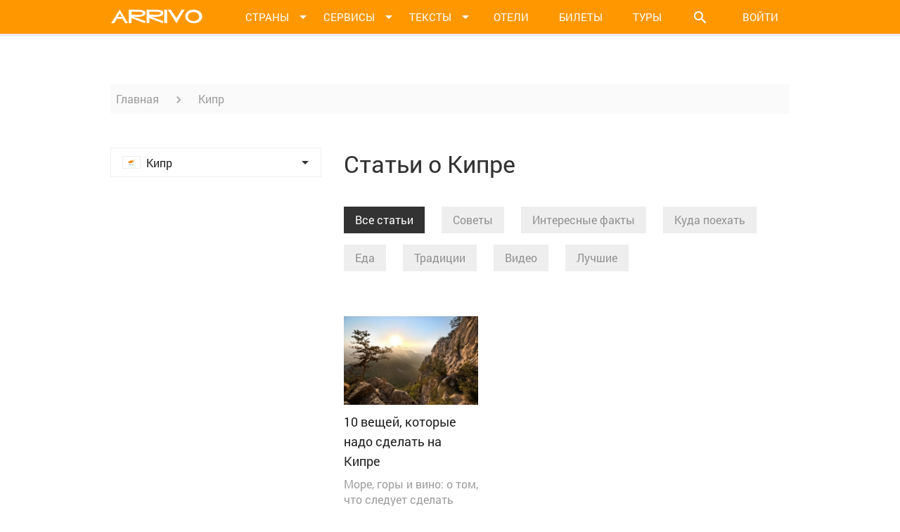

--- FILE ---
content_type: text/html; charset=utf-8
request_url: https://www.arrivo.ru/statii/all/kipr.html
body_size: 18894
content:
<!DOCTYPE html>
<html lang="en">
<head>
  <meta charset="UTF-8">
  <meta itemprop="image" content="https://static.arrivo.ru/img/social/default-preview-image.jpg" />
<link rel="image_src" href="https://static.arrivo.ru/img/social/default-preview-image.jpg" />
<link rel="stylesheet" type="text/css" href="//code.jquery.com/ui/1.11.4/themes/smoothness/jquery-ui.css" />
<link rel="stylesheet" type="text/css" href="/assets/1b78162d/new/css/bootstrap.min.css" />
<link rel="stylesheet" type="text/css" href="//storage.googleapis.com/code.getmdl.io/1.0.0/material.indigo-pink.min.css" />
<link rel="stylesheet" type="text/css" href="//fonts.googleapis.com/icon?family=Material+Icons" />
<link rel="stylesheet" type="text/css" href="/assets/1b78162d/new/css/styles.min.css?3" />
<link rel="stylesheet" type="text/css" href="/assets/1b78162d/new/css/core.css?6" />
<link rel="stylesheet" type="text/css" href="/assets/1b78162d/new/css/imperavi.css" />
<link rel="stylesheet" type="text/css" href="/assets/1b78162d/new/css/print.min.css" media="print" />
<script type="text/javascript" src="//ajax.googleapis.com/ajax/libs/jquery/1/jquery.min.js"></script>
<script type="text/javascript" src="/assets/1b78162d/js/form.js"></script>
<script type="text/javascript" src="/assets/7f72ed89/jquery.yiiactiveform.js"></script>
<script type="text/javascript" src="//storage.googleapis.com/code.getmdl.io/1.0.0/material.min.js"></script>
<script type="text/javascript" src="//code.jquery.com/ui/1.11.4/jquery-ui.js"></script>
<script type="text/javascript" src="/assets/1b78162d/new/js/jquery.jplayer.js"></script>
<script type="text/javascript" src="/assets/1b78162d/new/js/jplayer.playlist.min.js"></script>
<script type="text/javascript" src="/assets/1b78162d/new/js/datepicker-ru.js"></script>
<script type="text/javascript" src="/assets/1b78162d/new/js/cookies.js"></script>
<script type="text/javascript" src="/assets/1b78162d/new/js/moment-with-locales.js"></script>
<script type="text/javascript" src="/assets/1b78162d/new/js/jquery.floatingBlock.js"></script>
<script type="text/javascript" src="/assets/1b78162d/new/js/jquery.dropList.js"></script>
<script type="text/javascript" src="/assets/1b78162d/new/js/articles.js"></script>
<script type="text/javascript" src="//ulogin.ru/js/ulogin.js"></script>
<title>Статьи о Кипре – Арриво</title>
<meta name="title" content="Статьи о Кипре – Арриво" />
  
  <link rel="apple-touch-icon" sizes="57x57" href="/icon/apple-touch-icon-57x57.png">
  <link rel="apple-touch-icon" sizes="60x60" href="/icon/apple-touch-icon-60x60.png">
  <link rel="apple-touch-icon" sizes="72x72" href="/icon/apple-touch-icon-72x72.png">
  <link rel="apple-touch-icon" sizes="76x76" href="/icon/apple-touch-icon-76x76.png">
  <link rel="apple-touch-icon" sizes="114x114" href="/icon/apple-touch-icon-114x114.png">
  <link rel="apple-touch-icon" sizes="120x120" href="/icon/apple-touch-icon-120x120.png">
  <link rel="apple-touch-icon" sizes="144x144" href="/icon/apple-touch-icon-144x144.png">
  <link rel="apple-touch-icon" sizes="152x152" href="/icon/apple-touch-icon-152x152.png">
  <link rel="apple-touch-icon" sizes="180x180" href="/icon/apple-touch-icon-180x180.png">
  <link rel="icon" type="image/png" href="/icon/favicon-32x32.png" sizes="32x32">
  <link rel="icon" type="image/png" href="/icon/favicon-194x194.png" sizes="194x194">
  <link rel="icon" type="image/png" href="/icon/favicon-96x96.png" sizes="96x96">
  <link rel="icon" type="image/png" href="/icon/android-chrome-192x192.png" sizes="192x192">
  <link rel="icon" type="image/x-icon" href="/favicon.ico?1" />
  <link rel="manifest" href="/icon/manifest.json">
  <link rel="mask-icon" href="/icon/safari-pinned-tab.svg" color="#ff9800">
  <meta name="apple-mobile-web-app-title" content="Арриво">
  <meta name="application-name" content="Арриво">
  <meta name="msapplication-TileColor" content="#da532c">
  <meta name="msapplication-TileImage" content="/icon/mstile-144x144.png">
	
  <link rel="alternate" type="application/rss+xml" href="/mainrss.html">

  
  
  <script type="text/javascript">
    var _gaq = _gaq || [];
    _gaq.push(['_setAccount', 'UA-7300537-3']);
    _gaq.push(['_trackPageview']);

    (function() {
      var ga = document.createElement('script'); ga.type = 'text/javascript'; ga.async = true;
      ga.src = ('https:' == document.location.protocol ? 'https://ssl' : 'http://www') + '.google-analytics.com/ga.js';
      var s = document.getElementsByTagName('script')[0]; s.parentNode.insertBefore(ga, s);
    })();
  </script>
<!-- Yandex.RTB -->
<script>window.yaContextCb=window.yaContextCb||[]</script>
<script src="//yandex.ru/ads/system/context.js" async></script>
<script src="//www.travelpayouts.com/money_script/booking_script.js?campaign=ostrovok&campaign_id=101&promo_id=7262&marker=357228"></script>


<script data-noptimize="1" data-cfasync="false" data-wpfc-render="false">
  (function () {
        var script = document.createElement("script");
              script.async = 1;
                    script.src = '//emrldtp.cc/MjE5NTQ.js?t=21954';
                          document.head.appendChild(script);
                            })();
                            </script>


</head>
<body>

  <script src="//mc.yandex.ru/metrika/watch.js" type="text/javascript"></script>
  <script type="text/javascript">
  try { var yaCounter9757951 = new Ya.Metrika({id:9757951, enableAll: true, webvisor:true});}
  catch(e) { }
  </script>
  <noscript><div><img src="//mc.yandex.ru/watch/9757951" style="position:absolute; left:-9999px;" alt="" /></div></noscript>


  <!-- ************************************************** ГЛАВНОЕ МЕНЮ **************************************************-->
  <div class="menu">
    <div class="container">
      <div class="row">
        <div class="col-xs-12">
          <a class="menu_logo" href="/"> <img src="/assets/1b78162d/new/images/arrivo-logo.png" alt=""> </a>
          
          <!-- Кнопки меню -->
          <ul>
            <li class="menu_button menu_button--dd" id="menuCountriesBut"> <a href=""> <span> Страны </span> <i class="material-icons">&#xE5C5;</i> </a> </li>
            <li class="menu_button menu_button--dd" id="menuServicesBut"> <a href=""> <span> Сервисы </span> <i class="material-icons">&#xE5C5;</i> </a> </li>
            <li class="menu_button menu_button--dd" id="menuTextsBut"> <a href=""> <span> Тексты </span> <i class="material-icons">&#xE5C5;</i> </a></li>
            <li class="menu_button" id="menuHotelsBut"> <a href="https://yandex.tp.st/9nDzKiuD" target="_blank" rel="nofollow"> <span> Отели </span> </a> </li>
            <li class="menu_button" id="menuAviaBut"> <a href="https://aviasales.tp.st/gCHrPSyB" target="_blank" rel="nofollow"> <span> Билеты </span> </a> </li>
            <li class="menu_button" id="menuAutoBut"> <a href="https://onlinetours.tp.st/azwHh4uY" target="_blank" rel="nofollow"> <span> Туры </span> </a> </li>
            <li class="menu_button menu_button--search menu_button--dd" id="menuSearchBut"><a><i class="material-icons">&#xE8B6;</i></a></li>
            
				            <!-- Кнопка "войти" -->
				<li class="menu_button menu_button--login login-link"><a>Войти</a></li>
			          </ul>
          
          <!-- Выпадающее меню "Страны" -->
          <div class="menu_dropdown menu_dropdown--countries menu_dropdown--timeout" id="menuDropdownCountries">
            
            <!-- Верхняя часть выпадающего меню -->
            <div class="menu_dropdown_top">
              <a href="/podbor-otdyha.html" class="mdl-button mdl-js-button mdl-button--raised mdl-js-ripple-effect mdl-button--accent menu_dropdown_button">Куда поехать</a>
              <i class="material-icons menu_dropdown_top_close-but" id="menuCountriesClose">&#xE14C;</i>
            </div>

							<!-- Основной блок выпадающего меню -->
<div class="menu_dropdown_main">

  <!-- Список континентов -->
  <div class="menu_dropdown_main_continents">
	<ul>
					<li><span class="menu_dropdown_main_continents_item mdl-button" id="menuAziyaLink">Азия</span></li>
					<li><span class="menu_dropdown_main_continents_item mdl-button" id="menuAfrikaLink">Африка</span></li>
					<li><span class="menu_dropdown_main_continents_item mdl-button" id="menuBlizhniy-vostokLink">Ближний Восток</span></li>
					<li><span class="menu_dropdown_main_continents_item mdl-button menu_dropdown_main_continents_item--active" id="menuEvropaLink">Европа</span></li>
					<li><span class="menu_dropdown_main_continents_item mdl-button" id="menuSevernaya-amerikaLink">Северная Америка</span></li>
					<li><span class="menu_dropdown_main_continents_item mdl-button" id="menuCentralnaya-amerikaLink">Центральная Америка</span></li>
					<li><span class="menu_dropdown_main_continents_item mdl-button" id="menuYuzhnaya-amerikaLink">Южная Америка</span></li>
					<li><span class="menu_dropdown_main_continents_item mdl-button" id="menuOstrovaLink">Австралия и Океания</span></li>
			</ul>
  </div>
  
  	<div class="menu_dropdown_main_countries" id="AziyaMenu">

	  
		<!-- Страна -->
		<div class="country-item">

		  <a class="country-item_link" href="/vietnam.html">
			<span class="country-item_flag"> <img src="https://img8.arrivo.ru/gmapLocations/168/flag-24x16.png" alt="Флаг Вьетнама"> </span>
			<span class="country-item_name"> Вьетнам </span>
		  </a>

					  
							<i class="material-icons country-item_icon-arrow">&#xE5C5;</i>
				<div class="country-item_menu">

				<i class="material-icons menu_dropdown_top_close-but menu-cities-close">&#xE14C;</i>

				  <ul>
										  					  <li><a href="/vietnam/hanoy.html"> Ханой </a></li>
										  					  <li><a href="/vietnam/hoshimin.html"> Хошимин </a></li>
										  					  <li><a href="/vietnam/nyachang.html"> Нячанг </a></li>
										  					  <li><a href="/vietnam/dalat.html"> Далат </a></li>
										  					  <li><a href="/vietnam/vungtau.html"> Вунгтау </a></li>
										  					  <li><a href="/vietnam/sapa.html"> Сапа </a></li>
										  					  <li><a href="/vietnam/hyue.html"> Хюэ </a></li>
										  					  <li><a href="/vietnam/muiyne.html"> г. Муйне </a></li>
										  					  <li><a href="/vietnam/hoiy-an.html"> г. Хой Ан </a></li>
										  					  <li><a href="/vietnam/fukuok.html"> о. Фукуок </a></li>
									  </ul>

				</div>
					</div>

	  
		<!-- Страна -->
		<div class="country-item">

		  <a class="country-item_link" href="/indiya.html">
			<span class="country-item_flag"> <img src="https://img8.arrivo.ru/gmapLocations/62/flag-24x16.png" alt="Флаг Индии"> </span>
			<span class="country-item_name"> Индия </span>
		  </a>

					  
							<i class="material-icons country-item_icon-arrow">&#xE5C5;</i>
				<div class="country-item_menu">

				<i class="material-icons menu_dropdown_top_close-but menu-cities-close">&#xE14C;</i>

				  <ul>
										  					  <li><a href="/indiya/goa.html"> Гоа </a></li>
										  					  <li><a href="/indiya/deli.html"> Дели </a></li>
										  					  <li><a href="/indiya/mumbai.html"> Мумбаи </a></li>
										  					  <li><a href="/indiya/kerala.html"> Керала </a></li>
										  					  <li><a href="/indiya/agra.html"> Агра </a></li>
										  					  <li><a href="/indiya/kalkutta.html"> Калькутта </a></li>
										  					  <li><a href="/indiya/varanasi.html"> Варанаси </a></li>
										  					  <li><a href="/indiya/dzhaiypur.html"> Джайпур </a></li>
										  					  <li><a href="/indiya/rishikesh.html"> Ришикеш </a></li>
										  					  <li><a href="/indiya/udaiypur.html"> Удайпур </a></li>
									  </ul>

				</div>
					</div>

	  
		<!-- Страна -->
		<div class="country-item">

		  <a class="country-item_link" href="/indoneziya.html">
			<span class="country-item_flag"> <img src="https://img8.arrivo.ru/gmapLocations/410/flag-24x16.png" alt="Флаг Индонезии"> </span>
			<span class="country-item_name"> Индонезия </span>
		  </a>

					  
							<i class="material-icons country-item_icon-arrow">&#xE5C5;</i>
				<div class="country-item_menu">

				<i class="material-icons menu_dropdown_top_close-but menu-cities-close">&#xE14C;</i>

				  <ul>
										  					  <li><a href="/indoneziya/ostrov-bali.html"> о. Бали </a></li>
										  					  <li><a href="/indoneziya/ostrov-yava.html"> о. Ява </a></li>
										  					  <li><a href="/indoneziya/ostrov-lombok.html"> о. Ломбок </a></li>
										  					  <li><a href="/indoneziya/dzhakarta.html"> Джакарта </a></li>
										  					  <li><a href="/indoneziya/ostrov-sumatra.html"> о. Суматра </a></li>
									  </ul>

				</div>
					</div>

	  
		<!-- Страна -->
		<div class="country-item">

		  <a class="country-item_link" href="/kazahstan.html">
			<span class="country-item_flag"> <img src="https://img8.arrivo.ru/gmapLocations/413/flag-24x16.png" alt="Флаг Казахстана"> </span>
			<span class="country-item_name"> Казахстан </span>
		  </a>

					  
							<i class="material-icons country-item_icon-arrow">&#xE5C5;</i>
				<div class="country-item_menu">

				<i class="material-icons menu_dropdown_top_close-but menu-cities-close">&#xE14C;</i>

				  <ul>
										  					  <li><a href="/kazahstan/astana.html"> Астана </a></li>
										  					  <li><a href="/kazahstan/alma-ata.html"> Алма-Ата </a></li>
										  					  <li><a href="/kazahstan/karaganda.html"> Караганда </a></li>
										  					  <li><a href="/kazahstan/shymkent.html"> Шымкент </a></li>
									  </ul>

				</div>
					</div>

	  
		<!-- Страна -->
		<div class="country-item">

		  <a class="country-item_link" href="/kambodzha.html">
			<span class="country-item_flag"> <img src="https://img8.arrivo.ru/gmapLocations/414/flag-24x16.png" alt="Флаг Камбоджи"> </span>
			<span class="country-item_name"> Камбоджа </span>
		  </a>

					  
							<i class="material-icons country-item_icon-arrow">&#xE5C5;</i>
				<div class="country-item_menu">

				<i class="material-icons menu_dropdown_top_close-but menu-cities-close">&#xE14C;</i>

				  <ul>
										  					  <li><a href="/kambodzha/pnompen.html"> Пномпень  </a></li>
										  					  <li><a href="/kambodzha/angkor.html"> Ангкор </a></li>
										  					  <li><a href="/kambodzha/siemreap.html"> Сиемреап </a></li>
										  					  <li><a href="/kambodzha/battambang.html"> г. Баттамбанг </a></li>
										  					  <li><a href="/kambodzha/kampot.html"> г. Кампот </a></li>
										  					  <li><a href="/kambodzha/kep.html"> г. Кеп </a></li>
									  </ul>

				</div>
					</div>

	  
		<!-- Страна -->
		<div class="country-item">

		  <a class="country-item_link" href="/kitaiy.html">
			<span class="country-item_flag"> <img src="https://img8.arrivo.ru/gmapLocations/387/flag-24x16.png" alt="Флаг Китая"> </span>
			<span class="country-item_name"> Китай </span>
		  </a>

					  
							<i class="material-icons country-item_icon-arrow">&#xE5C5;</i>
				<div class="country-item_menu">

				<i class="material-icons menu_dropdown_top_close-but menu-cities-close">&#xE14C;</i>

				  <ul>
										  					  <li><a href="/kitaiy/pekin.html"> Пекин </a></li>
										  					  <li><a href="/kitaiy/shanhaiy.html"> Шанхай </a></li>
										  					  <li><a href="/kitaiy/gonkong.html"> Гонконг </a></li>
										  					  <li><a href="/kitaiy/ostrov-haiynan.html"> Остров Хайнань </a></li>
										  					  <li><a href="/kitaiy/guanchzhou.html"> Гуанчжоу </a></li>
										  					  <li><a href="/kitaiy/tibet.html"> Тибет </a></li>
									  </ul>

				</div>
					</div>

	  
		<!-- Страна -->
		<div class="country-item">

		  <a class="country-item_link" href="/malaiyziya.html">
			<span class="country-item_flag"> <img src="https://img8.arrivo.ru/gmapLocations/417/flag-24x16.png" alt="Флаг Малайзии"> </span>
			<span class="country-item_name"> Малайзия </span>
		  </a>

					  
							<i class="material-icons country-item_icon-arrow">&#xE5C5;</i>
				<div class="country-item_menu">

				<i class="material-icons menu_dropdown_top_close-but menu-cities-close">&#xE14C;</i>

				  <ul>
										  					  <li><a href="/malaiyziya/dzhohor-baru.html"> Джохор-Бару </a></li>
										  					  <li><a href="/malaiyziya/kuala-lumpur.html"> Куала-Лумпур </a></li>
										  					  <li><a href="/malaiyziya/malakka.html"> Малакка </a></li>
										  					  <li><a href="/malaiyziya/ostrov-borneo.html"> о. Борнео </a></li>
										  					  <li><a href="/malaiyziya/ostrov-langkavi.html"> о. Лангкави </a></li>
										  					  <li><a href="/malaiyziya/ostrov-penang.html"> о. Пенанг </a></li>
									  </ul>

				</div>
					</div>

	  
		<!-- Страна -->
		<div class="country-item">

		  <a class="country-item_link" href="/maldivy.html">
			<span class="country-item_flag"> <img src="https://img8.arrivo.ru/gmapLocations/394/flag-24x16.png" alt="Флаг Мальдив"> </span>
			<span class="country-item_name"> Мальдивы </span>
		  </a>

					  
							<i class="material-icons country-item_icon-arrow">&#xE5C5;</i>
				<div class="country-item_menu">

				<i class="material-icons menu_dropdown_top_close-but menu-cities-close">&#xE14C;</i>

				  <ul>
										  					  <li><a href="/maldivy/atoll-ari.html"> Атолл Ари </a></li>
										  					  <li><a href="/maldivy/atoll-baa.html"> Атолл Баа </a></li>
										  					  <li><a href="/maldivy/atoll-male.html"> Атолл Мале </a></li>
										  					  <li><a href="/maldivy/male.html"> Мале </a></li>
									  </ul>

				</div>
					</div>

	  
		<!-- Страна -->
		<div class="country-item">

		  <a class="country-item_link" href="/singapur.html">
			<span class="country-item_flag"> <img src="https://img8.arrivo.ru/gmapLocations/397/flag-24x16.png" alt="Флаг Сингапура"> </span>
			<span class="country-item_name"> Сингапур </span>
		  </a>

					  
					</div>

	  
		<!-- Страна -->
		<div class="country-item">

		  <a class="country-item_link" href="/tayland.html">
			<span class="country-item_flag"> <img src="https://img8.arrivo.ru/gmapLocations/181/flag-24x16.png" alt="Флаг Тайланда"> </span>
			<span class="country-item_name"> Тайланд </span>
		  </a>

					  
							<i class="material-icons country-item_icon-arrow">&#xE5C5;</i>
				<div class="country-item_menu">

				<i class="material-icons menu_dropdown_top_close-but menu-cities-close">&#xE14C;</i>

				  <ul>
										  					  <li><a href="/tayland/bangkok.html"> Бангкок </a></li>
										  					  <li><a href="/tayland/phuket.html"> о. Пхукет </a></li>
										  					  <li><a href="/tayland/pattayya.html"> Паттайя </a></li>
										  					  <li><a href="/tayland/samui.html"> о. Самуи </a></li>
										  					  <li><a href="/tayland/provinciya-krabi.html"> пр-я Краби </a></li>
										  					  <li><a href="/tayland/ko-chang.html"> о. Ко Чанг </a></li>
										  					  <li><a href="/tayland/paiy.html"> Пай </a></li>
										  					  <li><a href="/tayland/hua-hin.html"> Хуа Хин </a></li>
										  					  <li><a href="/tayland/chiang-may.html"> Чианг Май </a></li>
										  					  <li><a href="/tayland/ostrov-ko-sichang.html"> о. Ко Сичанг </a></li>
										  					  <li><a href="/tayland/pangan.html"> о. Панган </a></li>
									  </ul>

				</div>
					</div>

	  
		<!-- Страна -->
		<div class="country-item">

		  <a class="country-item_link" href="/shri-lanka.html">
			<span class="country-item_flag"> <img src="https://img8.arrivo.ru/gmapLocations/176/flag-24x16.png" alt="Флаг Шри-Ланки"> </span>
			<span class="country-item_name"> Шри-Ланка </span>
		  </a>

					  
							<i class="material-icons country-item_icon-arrow">&#xE5C5;</i>
				<div class="country-item_menu">

				<i class="material-icons menu_dropdown_top_close-but menu-cities-close">&#xE14C;</i>

				  <ul>
										  					  <li><a href="/shri-lanka/bentota.html"> Бентота </a></li>
										  					  <li><a href="/shri-lanka/galle.html"> Галле </a></li>
										  					  <li><a href="/shri-lanka/dambulla.html"> Дамбулла </a></li>
										  					  <li><a href="/shri-lanka/kandi.html"> Канди </a></li>
										  					  <li><a href="/shri-lanka/kolombo.html"> Коломбо </a></li>
										  					  <li><a href="/shri-lanka/negombo.html"> Негомбо </a></li>
										  					  <li><a href="/shri-lanka/nuvara-eliya.html"> Нувара-Элия </a></li>
										  					  <li><a href="/shri-lanka/hikkaduva.html"> Хиккадува </a></li>
									  </ul>

				</div>
					</div>

	  
		<!-- Страна -->
		<div class="country-item">

		  <a class="country-item_link" href="/yaponiya.html">
			<span class="country-item_flag"> <img src="https://img8.arrivo.ru/gmapLocations/429/flag-24x16.png" alt="Флаг Японии"> </span>
			<span class="country-item_name"> Япония </span>
		  </a>

					  
							<i class="material-icons country-item_icon-arrow">&#xE5C5;</i>
				<div class="country-item_menu">

				<i class="material-icons menu_dropdown_top_close-but menu-cities-close">&#xE14C;</i>

				  <ul>
										  					  <li><a href="/yaponiya/tokio.html"> Токио </a></li>
										  					  <li><a href="/yaponiya/osaka.html"> Осака </a></li>
										  					  <li><a href="/yaponiya/kioto.html"> Киото </a></li>
									  </ul>

				</div>
					</div>

	  
	</div>

  	<div class="menu_dropdown_main_countries" id="AfrikaMenu">

	  
		<!-- Страна -->
		<div class="country-item">

		  <a class="country-item_link" href="/egipet.html">
			<span class="country-item_flag"> <img src="https://img8.arrivo.ru/gmapLocations/276/flag-24x16.png" alt="Флаг Египта"> </span>
			<span class="country-item_name"> Египет </span>
		  </a>

					  
							<i class="material-icons country-item_icon-arrow">&#xE5C5;</i>
				<div class="country-item_menu">

				<i class="material-icons menu_dropdown_top_close-but menu-cities-close">&#xE14C;</i>

				  <ul>
										  					  <li><a href="/egipet/hurgada.html"> Хургада </a></li>
										  					  <li><a href="/egipet/sharm-el-sheyh.html"> Шарм-эль-Шейх </a></li>
										  					  <li><a href="/egipet/kair.html"> Каир </a></li>
										  					  <li><a href="/egipet/aleksandriya.html"> Александрия </a></li>
										  					  <li><a href="/egipet/luksor.html"> Луксор </a></li>
										  					  <li><a href="/egipet/asuan.html"> Асуан </a></li>
										  					  <li><a href="/egipet/dahab.html"> Дахаб </a></li>
										  					  <li><a href="/egipet/marsa-alam.html"> Марса-Алам </a></li>
										  					  <li><a href="/egipet/el-guna.html"> Эль-Гуна </a></li>
									  </ul>

				</div>
					</div>

	  
		<!-- Страна -->
		<div class="country-item">

		  <a class="country-item_link" href="/zambiya.html">
			<span class="country-item_flag"> <img src="https://img8.arrivo.ru/gmapLocations/441/flag-24x16.png" alt="Флаг Замбии"> </span>
			<span class="country-item_name"> Замбия </span>
		  </a>

					  
							<i class="material-icons country-item_icon-arrow">&#xE5C5;</i>
				<div class="country-item_menu">

				<i class="material-icons menu_dropdown_top_close-but menu-cities-close">&#xE14C;</i>

				  <ul>
										  					  <li><a href="/zambiya/lusaka.html"> Лусака </a></li>
									  </ul>

				</div>
					</div>

	  
		<!-- Страна -->
		<div class="country-item">

		  <a class="country-item_link" href="/mavrikiiy.html">
			<span class="country-item_flag"> <img src="https://img8.arrivo.ru/gmapLocations/443/flag-24x16.png" alt="Флаг Маврикия"> </span>
			<span class="country-item_name"> Маврикий </span>
		  </a>

					  
							<i class="material-icons country-item_icon-arrow">&#xE5C5;</i>
				<div class="country-item_menu">

				<i class="material-icons menu_dropdown_top_close-but menu-cities-close">&#xE14C;</i>

				  <ul>
										  					  <li><a href="/mavrikiiy/port-lui.html"> Порт-Луи </a></li>
									  </ul>

				</div>
					</div>

	  
		<!-- Страна -->
		<div class="country-item">

		  <a class="country-item_link" href="/marokko.html">
			<span class="country-item_flag"> <img src="https://img8.arrivo.ru/gmapLocations/274/flag-24x16.png" alt="Флаг Марокко"> </span>
			<span class="country-item_name"> Марокко </span>
		  </a>

					  
							<i class="material-icons country-item_icon-arrow">&#xE5C5;</i>
				<div class="country-item_menu">

				<i class="material-icons menu_dropdown_top_close-but menu-cities-close">&#xE14C;</i>

				  <ul>
										  					  <li><a href="/marokko/agadir.html"> Агадир </a></li>
										  					  <li><a href="/marokko/kasablanka.html"> Касабланка </a></li>
										  					  <li><a href="/marokko/marrakesh.html"> Марракеш </a></li>
										  					  <li><a href="/marokko/meknes.html"> Мекнес </a></li>
										  					  <li><a href="/marokko/rabat.html"> Рабат </a></li>
										  					  <li><a href="/marokko/fes.html"> Фес </a></li>
									  </ul>

				</div>
					</div>

	  
		<!-- Страна -->
		<div class="country-item">

		  <a class="country-item_link" href="/seiyshelskie-ostrova.html">
			<span class="country-item_flag"> <img src="https://img8.arrivo.ru/gmapLocations/451/flag-24x16.png" alt="Флаг Сейшел"> </span>
			<span class="country-item_name"> Сейшелы </span>
		  </a>

					  
							<i class="material-icons country-item_icon-arrow">&#xE5C5;</i>
				<div class="country-item_menu">

				<i class="material-icons menu_dropdown_top_close-but menu-cities-close">&#xE14C;</i>

				  <ul>
										  					  <li><a href="/seiyshelskie-ostrova/o-mae.html"> Маэ </a></li>
										  					  <li><a href="/seiyshelskie-ostrova/o-praslin.html"> Праслин </a></li>
										  					  <li><a href="/seiyshelskie-ostrova/o-la-dig.html"> Ла-Диг </a></li>
									  </ul>

				</div>
					</div>

	  
		<!-- Страна -->
		<div class="country-item">

		  <a class="country-item_link" href="/tunis.html">
			<span class="country-item_flag"> <img src="https://img8.arrivo.ru/gmapLocations/452/flag-24x16.png" alt="Флаг Туниса"> </span>
			<span class="country-item_name"> Тунис </span>
		  </a>

					  
							<i class="material-icons country-item_icon-arrow">&#xE5C5;</i>
				<div class="country-item_menu">

				<i class="material-icons menu_dropdown_top_close-but menu-cities-close">&#xE14C;</i>

				  <ul>
										  					  <li><a href="/tunis/tunis.html"> Тунис  </a></li>
										  					  <li><a href="/tunis/suss.html"> Сусс </a></li>
										  					  <li><a href="/tunis/hammamet.html"> Хаммамет </a></li>
										  					  <li><a href="/tunis/dzherba.html"> о. Джерба </a></li>
									  </ul>

				</div>
					</div>

	  
	</div>

  	<div class="menu_dropdown_main_countries" id="Blizhniy-vostokMenu">

	  
		<!-- Страна -->
		<div class="country-item">

		  <a class="country-item_link" href="/azerbaiydzhan.html">
			<span class="country-item_flag"> <img src="https://img8.arrivo.ru/gmapLocations/1013/flag-24x16.png" alt="Флаг Азербайджана"> </span>
			<span class="country-item_name"> Азербайджан </span>
		  </a>

					  
							<i class="material-icons country-item_icon-arrow">&#xE5C5;</i>
				<div class="country-item_menu">

				<i class="material-icons menu_dropdown_top_close-but menu-cities-close">&#xE14C;</i>

				  <ul>
										  					  <li><a href="/azerbaiydzhan/baku.html"> Баку </a></li>
										  					  <li><a href="/azerbaiydzhan/gyandzha.html"> Гянджа </a></li>
										  					  <li><a href="/azerbaiydzhan/lenkoran.html"> Ленкорань </a></li>
										  					  <li><a href="/azerbaiydzhan/nagornyiy-karabah.html"> Нагорный Карабах </a></li>
										  					  <li><a href="/azerbaiydzhan/sumgait.html"> Сумгаит </a></li>
									  </ul>

				</div>
					</div>

	  
		<!-- Страна -->
		<div class="country-item">

		  <a class="country-item_link" href="/izrail.html">
			<span class="country-item_flag"> <img src="https://img8.arrivo.ru/gmapLocations/632/flag-24x16.png" alt="Флаг Израиля"> </span>
			<span class="country-item_name"> Израиль </span>
		  </a>

					  
							<i class="material-icons country-item_icon-arrow">&#xE5C5;</i>
				<div class="country-item_menu">

				<i class="material-icons menu_dropdown_top_close-but menu-cities-close">&#xE14C;</i>

				  <ul>
										  					  <li><a href="/izrail/ierusalim.html"> Иерусалим </a></li>
										  					  <li><a href="/izrail/tel-aviv.html"> Тель-Авив </a></li>
										  					  <li><a href="/izrail/haiyfa.html"> Хайфа </a></li>
										  					  <li><a href="/izrail/netaniya.html"> Нетания </a></li>
										  					  <li><a href="/izrail/eiylat.html"> Эйлат </a></li>
										  					  <li><a href="/izrail/vifleem.html"> Вифлеем </a></li>
									  </ul>

				</div>
					</div>

	  
		<!-- Страна -->
		<div class="country-item">

		  <a class="country-item_link" href="/iordaniya.html">
			<span class="country-item_flag"> <img src="https://img8.arrivo.ru/gmapLocations/991/flag-24x16.png" alt="Флаг Иордании"> </span>
			<span class="country-item_name"> Иордания </span>
		  </a>

					  
							<i class="material-icons country-item_icon-arrow">&#xE5C5;</i>
				<div class="country-item_menu">

				<i class="material-icons menu_dropdown_top_close-but menu-cities-close">&#xE14C;</i>

				  <ul>
										  					  <li><a href="/iordaniya/akaba.html"> Акаба </a></li>
										  					  <li><a href="/iordaniya/amman.html"> Амман </a></li>
										  					  <li><a href="/iordaniya/dzherash.html"> Джераш </a></li>
									  </ul>

				</div>
					</div>

	  
		<!-- Страна -->
		<div class="country-item">

		  <a class="country-item_link" href="/oae.html">
			<span class="country-item_flag"> <img src="https://img8.arrivo.ru/gmapLocations/186/flag-24x16.png" alt="Флаг ОАЭ"> </span>
			<span class="country-item_name"> ОАЭ </span>
		  </a>

					  
							<i class="material-icons country-item_icon-arrow">&#xE5C5;</i>
				<div class="country-item_menu">

				<i class="material-icons menu_dropdown_top_close-but menu-cities-close">&#xE14C;</i>

				  <ul>
										  					  <li><a href="/oae/dubaiy.html"> Дубай </a></li>
										  					  <li><a href="/oae/abu-dabi.html"> Абу-Даби </a></li>
										  					  <li><a href="/oae/shardzha.html"> Шарджа </a></li>
										  					  <li><a href="/oae/al-aiyn.html"> Аль-Айн </a></li>
										  					  <li><a href="/oae/fudzheiyra.html"> Фуджейра </a></li>
									  </ul>

				</div>
					</div>

	  
		<!-- Страна -->
		<div class="country-item">

		  <a class="country-item_link" href="/turciya.html">
			<span class="country-item_flag"> <img src="https://img8.arrivo.ru/gmapLocations/7/flag-24x16.png" alt="Флаг Турции"> </span>
			<span class="country-item_name"> Турция </span>
		  </a>

					  
							<i class="material-icons country-item_icon-arrow">&#xE5C5;</i>
				<div class="country-item_menu">

				<i class="material-icons menu_dropdown_top_close-but menu-cities-close">&#xE14C;</i>

				  <ul>
										  					  <li><a href="/turciya/stambul.html"> Стамбул </a></li>
										  					  <li><a href="/turciya/alaniya.html"> Алания </a></li>
										  					  <li><a href="/turciya/belek.html"> Белек </a></li>
										  					  <li><a href="/turciya/kemer.html"> Кемер </a></li>
										  					  <li><a href="/turciya/antaliya.html"> Анталия </a></li>
										  					  <li><a href="/turciya/bursa.html"> Бурса </a></li>
										  					  <li><a href="/turciya/marmaris.html"> Мармарис </a></li>
										  					  <li><a href="/turciya/izmir.html"> Измир </a></li>
										  					  <li><a href="/turciya/side.html"> Сиде </a></li>
										  					  <li><a href="/turciya/ankara.html"> Анкара </a></li>
										  					  <li><a href="/turciya/denizli.html">  </a></li>
										  					  <li><a href="/turciya/gornolyzhnye-kurorty.html"> Горнолыжные курорты  </a></li>
									  </ul>

				</div>
					</div>

	  
	</div>

  	<div class="menu_dropdown_main_countries" id="EvropaMenu" style="display: block">

	  
		<!-- Страна -->
		<div class="country-item">

		  <a class="country-item_link" href="/rossiya.html">
			<span class="country-item_flag"> <img src="https://img8.arrivo.ru/gmapLocations/3/flag-24x16.png" alt="Флаг России"> </span>
			<span class="country-item_name"> Россия </span>
		  </a>

					  
							<i class="material-icons country-item_icon-arrow">&#xE5C5;</i>
				<div class="country-item_menu">

				<i class="material-icons menu_dropdown_top_close-but menu-cities-close">&#xE14C;</i>

				  <ul>
										  					  <li><a href="/rossiya/moskva.html"> Москва </a></li>
										  					  <li><a href="/rossiya/sankt-peterburg.html"> Санкт-Петербург </a></li>
										  					  <li><a href="/rossiya/krym.html"> Крым </a></li>
										  					  <li><a href="/rossiya/nizhniy-novgorod.html"> Нижний Новгород </a></li>
										  					  <li><a href="/rossiya/ekaterinburg.html"> Екатеринбург </a></li>
										  					  <li><a href="/rossiya/novosibirsk.html"> Новосибирск </a></li>
										  					  <li><a href="/rossiya/rostov-na-donu.html"> Ростов-на-Дону </a></li>
										  					  <li><a href="/rossiya/kazan.html"> Казань </a></li>
										  					  <li><a href="/rossiya/sochi.html"> Сочи </a></li>
										  					  <li><a href="/rossiya/kareliya.html"> Карелия </a></li>
										  					  <li><a href="/rossiya/samara.html"> Самара </a></li>
										  						<li><a href="/rossiya/vse-goroda.html"> Все города </a></li>
										  </ul>

				</div>
					</div>

	  
		<!-- Страна -->
		<div class="country-item">

		  <a class="country-item_link" href="/abhaziya.html">
			<span class="country-item_flag"> <img src="https://img8.arrivo.ru/gmapLocations/2890/flag-24x16.png" alt="Флаг Абхазии"> </span>
			<span class="country-item_name"> Абхазия </span>
		  </a>

					  
							<i class="material-icons country-item_icon-arrow">&#xE5C5;</i>
				<div class="country-item_menu">

				<i class="material-icons menu_dropdown_top_close-but menu-cities-close">&#xE14C;</i>

				  <ul>
										  					  <li><a href="/abhaziya/suhum.html"> Сухум </a></li>
										  					  <li><a href="/abhaziya/gagra.html"> Гагра </a></li>
										  					  <li><a href="/abhaziya/novyiy-afon.html"> Новый Афон </a></li>
										  					  <li><a href="/abhaziya/pitsunda.html"> Пицунда </a></li>
									  </ul>

				</div>
					</div>

	  
		<!-- Страна -->
		<div class="country-item">

		  <a class="country-item_link" href="/avstriya.html">
			<span class="country-item_flag"> <img src="https://img8.arrivo.ru/gmapLocations/226/flag-24x16.png" alt="Флаг Австрии"> </span>
			<span class="country-item_name"> Австрия </span>
		  </a>

					  
							<i class="material-icons country-item_icon-arrow">&#xE5C5;</i>
				<div class="country-item_menu">

				<i class="material-icons menu_dropdown_top_close-but menu-cities-close">&#xE14C;</i>

				  <ul>
										  					  <li><a href="/avstriya/vena.html"> Вена </a></li>
										  					  <li><a href="/avstriya/baden.html"> Баден </a></li>
										  					  <li><a href="/avstriya/gornolyzhnye-kurorty.html"> Горнолыжные курорты </a></li>
										  					  <li><a href="/avstriya/grats.html"> Грац </a></li>
										  					  <li><a href="/avstriya/zaltsburg.html"> Зальцбург </a></li>
										  					  <li><a href="/avstriya/insbruk.html"> Инсбрук </a></li>
									  </ul>

				</div>
					</div>

	  
		<!-- Страна -->
		<div class="country-item">

		  <a class="country-item_link" href="/angliya.html">
			<span class="country-item_flag"> <img src="https://img8.arrivo.ru/gmapLocations/231/flag-24x16.png" alt="Флаг Англии"> </span>
			<span class="country-item_name"> Англия </span>
		  </a>

					  
							<i class="material-icons country-item_icon-arrow">&#xE5C5;</i>
				<div class="country-item_menu">

				<i class="material-icons menu_dropdown_top_close-but menu-cities-close">&#xE14C;</i>

				  <ul>
										  					  <li><a href="/angliya/london.html"> Лондон </a></li>
										  					  <li><a href="/angliya/braiyton.html"> Брайтон </a></li>
										  					  <li><a href="/angliya/manchester.html"> Манчестер </a></li>
									  </ul>

				</div>
					</div>

	  
		<!-- Страна -->
		<div class="country-item">

		  <a class="country-item_link" href="/andorra.html">
			<span class="country-item_flag"> <img src="https://img8.arrivo.ru/gmapLocations/234/flag-24x16.png" alt="Флаг Андорры"> </span>
			<span class="country-item_name"> Андорра </span>
		  </a>

					  
							<i class="material-icons country-item_icon-arrow">&#xE5C5;</i>
				<div class="country-item_menu">

				<i class="material-icons menu_dropdown_top_close-but menu-cities-close">&#xE14C;</i>

				  <ul>
										  					  <li><a href="/andorra/andorra-la-veliya.html"> Андорра-ла-Велья </a></li>
										  					  <li><a href="/andorra/valnord.html"> Вальнорд </a></li>
										  					  <li><a href="/andorra/grandvalira.html"> Грандвалира </a></li>
									  </ul>

				</div>
					</div>

	  
		<!-- Страна -->
		<div class="country-item">

		  <a class="country-item_link" href="/belorussiya.html">
			<span class="country-item_flag"> <img src="https://img8.arrivo.ru/gmapLocations/204/flag-24x16.png" alt="Флаг Белоруссии"> </span>
			<span class="country-item_name"> Белоруссия </span>
		  </a>

					  
							<i class="material-icons country-item_icon-arrow">&#xE5C5;</i>
				<div class="country-item_menu">

				<i class="material-icons menu_dropdown_top_close-but menu-cities-close">&#xE14C;</i>

				  <ul>
										  					  <li><a href="/belorussiya/minsk.html"> Минск </a></li>
										  					  <li><a href="/belorussiya/vitebsk.html"> Витебск </a></li>
										  					  <li><a href="/belorussiya/mogilev.html"> Могилев </a></li>
										  					  <li><a href="/belorussiya/brest.html"> Брест </a></li>
										  					  <li><a href="/belorussiya/polotsk.html"> Полоцк </a></li>
									  </ul>

				</div>
					</div>

	  
		<!-- Страна -->
		<div class="country-item">

		  <a class="country-item_link" href="/belgiya.html">
			<span class="country-item_flag"> <img src="https://img8.arrivo.ru/gmapLocations/198/flag-24x16.png" alt="Флаг Бельгии"> </span>
			<span class="country-item_name"> Бельгия </span>
		  </a>

					  
							<i class="material-icons country-item_icon-arrow">&#xE5C5;</i>
				<div class="country-item_menu">

				<i class="material-icons menu_dropdown_top_close-but menu-cities-close">&#xE14C;</i>

				  <ul>
										  					  <li><a href="/belgiya/bryussel.html"> Брюссель </a></li>
										  					  <li><a href="/belgiya/antverpen.html"> Антверпен </a></li>
										  					  <li><a href="/belgiya/bryugge.html"> Брюгге </a></li>
										  					  <li><a href="/belgiya/gent.html"> Гент </a></li>
									  </ul>

				</div>
					</div>

	  
		<!-- Страна -->
		<div class="country-item">

		  <a class="country-item_link" href="/bolgariya.html">
			<span class="country-item_flag"> <img src="https://img8.arrivo.ru/gmapLocations/242/flag-24x16.png" alt="Флаг Болгарии"> </span>
			<span class="country-item_name"> Болгария </span>
		  </a>

					  
							<i class="material-icons country-item_icon-arrow">&#xE5C5;</i>
				<div class="country-item_menu">

				<i class="material-icons menu_dropdown_top_close-but menu-cities-close">&#xE14C;</i>

				  <ul>
										  					  <li><a href="/bolgariya/varna.html"> Варна </a></li>
										  					  <li><a href="/bolgariya/burgas.html"> Бургас </a></li>
										  					  <li><a href="/bolgariya/zolotye-peski.html"> Золотые пески </a></li>
										  					  <li><a href="/bolgariya/albena.html"> Албена </a></li>
										  					  <li><a href="/bolgariya/solnechnyj-bereg.html"> Солнечный берег </a></li>
										  					  <li><a href="/bolgariya/nesebr.html"> Несебр </a></li>
										  					  <li><a href="/bolgariya/veliko-tyrnovo.html"> Велико-Тырново </a></li>
										  					  <li><a href="/bolgariya/plovdiv.html"> Пловдив </a></li>
										  					  <li><a href="/bolgariya/sofiya.html"> София </a></li>
										  					  <li><a href="/bolgariya/gornolyzhnye-kurorty.html"> Горнолыжные курорты </a></li>
									  </ul>

				</div>
					</div>

	  
		<!-- Страна -->
		<div class="country-item">

		  <a class="country-item_link" href="/velikobritaniya.html">
			<span class="country-item_flag"> <img src="https://img8.arrivo.ru/gmapLocations/177/flag-24x16.png" alt="Флаг Великобритании"> </span>
			<span class="country-item_name"> Великобритания </span>
		  </a>

					  
					</div>

	  
		<!-- Страна -->
		<div class="country-item">

		  <a class="country-item_link" href="/vengriya.html">
			<span class="country-item_flag"> <img src="https://img8.arrivo.ru/gmapLocations/255/flag-24x16.png" alt="Флаг Венгрии"> </span>
			<span class="country-item_name"> Венгрия </span>
		  </a>

					  
							<i class="material-icons country-item_icon-arrow">&#xE5C5;</i>
				<div class="country-item_menu">

				<i class="material-icons menu_dropdown_top_close-but menu-cities-close">&#xE14C;</i>

				  <ul>
										  					  <li><a href="/vengriya/budapesht.html"> Будапешт </a></li>
										  					  <li><a href="/vengriya/vishegrad.html"> Вишеград </a></li>
										  					  <li><a href="/vengriya/debretsen.html"> Дебрецен </a></li>
										  					  <li><a href="/vengriya/ozero-balaton.html"> Озеро Балатон </a></li>
										  					  <li><a href="/vengriya/ozero-heviz.html"> Озеро Хевиз </a></li>
										  					  <li><a href="/vengriya/sentendre.html"> Сентендре </a></li>
										  					  <li><a href="/vengriya/tokaiy.html"> Токай </a></li>
										  					  <li><a href="/vengriya/estergom.html"> Эстергом </a></li>
									  </ul>

				</div>
					</div>

	  
		<!-- Страна -->
		<div class="country-item">

		  <a class="country-item_link" href="/germaniya.html">
			<span class="country-item_flag"> <img src="https://img8.arrivo.ru/gmapLocations/175/flag-24x16.png" alt="Флаг Германии"> </span>
			<span class="country-item_name"> Германия </span>
		  </a>

					  
							<i class="material-icons country-item_icon-arrow">&#xE5C5;</i>
				<div class="country-item_menu">

				<i class="material-icons menu_dropdown_top_close-but menu-cities-close">&#xE14C;</i>

				  <ul>
										  					  <li><a href="/germaniya/berlin.html"> Берлин </a></li>
										  					  <li><a href="/germaniya/myunhen.html"> Мюнхен </a></li>
										  					  <li><a href="/germaniya/frankfurt.html"> Франкфурт </a></li>
										  					  <li><a href="/germaniya/gamburg.html"> Гамбург </a></li>
										  					  <li><a href="/germaniya/drezden.html"> Дрезден </a></li>
										  					  <li><a href="/germaniya/dyusseldorf.html"> Дюссельдорф </a></li>
										  					  <li><a href="/germaniya/keln.html"> Кельн </a></li>
										  					  <li><a href="/germaniya/baden-baden.html"> Баден-Баден </a></li>
										  					  <li><a href="/germaniya/bamberg.html"> Бамберг </a></li>
										  					  <li><a href="/germaniya/bremen.html"> Бремен </a></li>
										  					  <li><a href="/germaniya/geiydelberg.html"> Гейдельберг </a></li>
										  						<li><a href="/germaniya/vse-goroda.html"> Все города </a></li>
										  </ul>

				</div>
					</div>

	  
		<!-- Страна -->
		<div class="country-item">

		  <a class="country-item_link" href="/grenlandiya.html">
			<span class="country-item_flag"> <img src="https://img8.arrivo.ru/gmapLocations/261/flag-24x16.png" alt="Флаг Гренландии"> </span>
			<span class="country-item_name"> Гренландия </span>
		  </a>

					  
					</div>

	  
		<!-- Страна -->
		<div class="country-item">

		  <a class="country-item_link" href="/greciya.html">
			<span class="country-item_flag"> <img src="https://img8.arrivo.ru/gmapLocations/190/flag-24x16.png" alt="Флаг Греции"> </span>
			<span class="country-item_name"> Греция </span>
		  </a>

					  
							<i class="material-icons country-item_icon-arrow">&#xE5C5;</i>
				<div class="country-item_menu">

				<i class="material-icons menu_dropdown_top_close-but menu-cities-close">&#xE14C;</i>

				  <ul>
										  					  <li><a href="/greciya/ostrov-krit.html"> о. Крит </a></li>
										  					  <li><a href="/greciya/rodos.html"> о. Родос </a></li>
										  					  <li><a href="/greciya/ostrov-korfu.html"> о. Корфу </a></li>
										  					  <li><a href="/greciya/ostrov-santorini.html"> о. Санторини </a></li>
										  					  <li><a href="/greciya/ostrov-kos.html"> о. Кос </a></li>
										  					  <li><a href="/greciya/afiny.html"> Афины </a></li>
										  					  <li><a href="/greciya/saloniki.html"> Салоники </a></li>
										  					  <li><a href="/greciya/halkidiki.html"> Халкидики </a></li>
										  					  <li><a href="/greciya/ostrov-amuliyani.html"> о. Амульяни </a></li>
										  					  <li><a href="/greciya/ostrov-zakinf.html"> о. Закинф </a></li>
										  					  <li><a href="/greciya/ostrov-kefaloniya.html"> о. Кефалония </a></li>
										  						<li><a href="/greciya/vse-goroda.html"> Все города </a></li>
										  </ul>

				</div>
					</div>

	  
		<!-- Страна -->
		<div class="country-item">

		  <a class="country-item_link" href="/gruziya.html">
			<span class="country-item_flag"> <img src="https://img8.arrivo.ru/gmapLocations/353/flag-24x16.png" alt="Флаг Грузии"> </span>
			<span class="country-item_name"> Грузия </span>
		  </a>

					  
							<i class="material-icons country-item_icon-arrow">&#xE5C5;</i>
				<div class="country-item_menu">

				<i class="material-icons menu_dropdown_top_close-but menu-cities-close">&#xE14C;</i>

				  <ul>
										  					  <li><a href="/gruziya/tbilisi.html"> Тбилиси </a></li>
										  					  <li><a href="/gruziya/batumi.html"> Батуми </a></li>
										  					  <li><a href="/gruziya/borzhomi.html"> Боржоми </a></li>
										  					  <li><a href="/gruziya/gori.html"> Гори </a></li>
										  					  <li><a href="/gruziya/kutaisi.html"> Кутаиси </a></li>
										  					  <li><a href="/gruziya/mtskheta.html"> Мцхета </a></li>
									  </ul>

				</div>
					</div>

	  
		<!-- Страна -->
		<div class="country-item">

		  <a class="country-item_link" href="/islandiya.html">
			<span class="country-item_flag"> <img src="https://img8.arrivo.ru/gmapLocations/355/flag-24x16.png" alt="Флаг Исландии"> </span>
			<span class="country-item_name"> Исландия </span>
		  </a>

					  
							<i class="material-icons country-item_icon-arrow">&#xE5C5;</i>
				<div class="country-item_menu">

				<i class="material-icons menu_dropdown_top_close-but menu-cities-close">&#xE14C;</i>

				  <ul>
										  					  <li><a href="/islandiya/reiykiyavik.html"> Рейкьявик </a></li>
									  </ul>

				</div>
					</div>

	  
		<!-- Страна -->
		<div class="country-item">

		  <a class="country-item_link" href="/ispaniya.html">
			<span class="country-item_flag"> <img src="https://img8.arrivo.ru/gmapLocations/1/flag-24x16.png" alt="Флаг Испании"> </span>
			<span class="country-item_name"> Испания </span>
		  </a>

					  
							<i class="material-icons country-item_icon-arrow">&#xE5C5;</i>
				<div class="country-item_menu">

				<i class="material-icons menu_dropdown_top_close-but menu-cities-close">&#xE14C;</i>

				  <ul>
										  					  <li><a href="/ispaniya/barselona.html"> Барселона </a></li>
										  					  <li><a href="/ispaniya/madrid.html"> Мадрид </a></li>
										  					  <li><a href="/ispaniya/valensiya.html"> Валенсия </a></li>
										  					  <li><a href="/ispaniya/seviliya.html"> Севилья </a></li>
										  					  <li><a href="/ispaniya/granada.html"> Гранада </a></li>
										  					  <li><a href="/ispaniya/malaga.html"> Малага </a></li>
										  					  <li><a href="/ispaniya/toledo.html"> Толедо </a></li>
										  					  <li><a href="/ispaniya/ostrov-gran-kanariya.html"> о. Гран-Канария </a></li>
										  					  <li><a href="/ispaniya/ostrov-ibitsa.html"> о. Ибица </a></li>
										  					  <li><a href="/ispaniya/ostrov-maiyorka.html"> о. Майорка </a></li>
										  					  <li><a href="/ispaniya/ostrov-tenerife.html"> о. Тенерифе </a></li>
										  						<li><a href="/ispaniya/vse-goroda.html"> Все города </a></li>
										  </ul>

				</div>
					</div>

	  
		<!-- Страна -->
		<div class="country-item">

		  <a class="country-item_link" href="/italiya.html">
			<span class="country-item_flag"> <img src="https://img8.arrivo.ru/gmapLocations/292/flag-24x16.png" alt="Флаг Италии"> </span>
			<span class="country-item_name"> Италия </span>
		  </a>

					  
							<i class="material-icons country-item_icon-arrow">&#xE5C5;</i>
				<div class="country-item_menu">

				<i class="material-icons menu_dropdown_top_close-but menu-cities-close">&#xE14C;</i>

				  <ul>
										  					  <li><a href="/italiya/rim.html"> Рим </a></li>
										  					  <li><a href="/italiya/venetsiya.html"> Венеция </a></li>
										  					  <li><a href="/italiya/milan.html"> Милан </a></li>
										  					  <li><a href="/italiya/sitsiliya.html"> о. Сицилия </a></li>
										  					  <li><a href="/italiya/florentsiya.html"> Флоренция </a></li>
										  					  <li><a href="/italiya/rimini.html"> Римини </a></li>
										  					  <li><a href="/italiya/alghero.html"> Альгеро </a></li>
										  					  <li><a href="/italiya/amalfi.html"> Амальфи </a></li>
										  					  <li><a href="/italiya/anacapri.html"> Анакапри </a></li>
										  					  <li><a href="/italiya/bergamo.html"> Бергамо </a></li>
										  					  <li><a href="/italiya/bologna.html"> Болонья </a></li>
										  						<li><a href="/italiya/vse-goroda.html"> Все города </a></li>
										  </ul>

				</div>
					</div>

	  
		<!-- Страна -->
		<div class="country-item">

		  <a class="country-item_link" href="/kipr.html">
			<span class="country-item_flag"> <img src="https://img8.arrivo.ru/gmapLocations/299/flag-24x16.png" alt="Флаг Кипра"> </span>
			<span class="country-item_name"> Кипр </span>
		  </a>

					  
							<i class="material-icons country-item_icon-arrow">&#xE5C5;</i>
				<div class="country-item_menu">

				<i class="material-icons menu_dropdown_top_close-but menu-cities-close">&#xE14C;</i>

				  <ul>
										  					  <li><a href="/kipr/aiya-napa.html"> Айя-Напа </a></li>
										  					  <li><a href="/kipr/pafos.html"> Пафос </a></li>
										  					  <li><a href="/kipr/limassol.html"> Лимассол </a></li>
										  					  <li><a href="/kipr/larnaka.html"> Ларнака </a></li>
										  					  <li><a href="/kipr/nikosiya.html"> Никосия </a></li>
										  					  <li><a href="/kipr/severnyiy-kipr.html"> Северный Кипр </a></li>
									  </ul>

				</div>
					</div>

	  
		<!-- Страна -->
		<div class="country-item">

		  <a class="country-item_link" href="/latviya.html">
			<span class="country-item_flag"> <img src="https://img8.arrivo.ru/gmapLocations/356/flag-24x16.png" alt="Флаг Латвии"> </span>
			<span class="country-item_name"> Латвия </span>
		  </a>

					  
							<i class="material-icons country-item_icon-arrow">&#xE5C5;</i>
				<div class="country-item_menu">

				<i class="material-icons menu_dropdown_top_close-but menu-cities-close">&#xE14C;</i>

				  <ul>
										  					  <li><a href="/latviya/riga.html"> Рига </a></li>
										  					  <li><a href="/latviya/yurmala.html"> Юрмала </a></li>
										  					  <li><a href="/latviya/elgava.html"> Елгава </a></li>
										  					  <li><a href="/latviya/kuldiga.html"> Кулдига </a></li>
										  					  <li><a href="/latviya/liepaja.html"> Лиепая </a></li>
										  					  <li><a href="/latviya/saulkrasti.html"> Саулкрасты </a></li>
										  					  <li><a href="/latviya/sigulda.html"> Сигулда </a></li>
										  					  <li><a href="/latviya/tukums.html"> Тукумс </a></li>
									  </ul>

				</div>
					</div>

	  
		<!-- Страна -->
		<div class="country-item">

		  <a class="country-item_link" href="/malta.html">
			<span class="country-item_flag"> <img src="https://img8.arrivo.ru/gmapLocations/359/flag-24x16.png" alt="Флаг Мальты"> </span>
			<span class="country-item_name"> Мальта </span>
		  </a>

					  
							<i class="material-icons country-item_icon-arrow">&#xE5C5;</i>
				<div class="country-item_menu">

				<i class="material-icons menu_dropdown_top_close-but menu-cities-close">&#xE14C;</i>

				  <ul>
										  					  <li><a href="/malta/valletta.html"> Валлетта </a></li>
										  					  <li><a href="/malta/mdina.html"> Мдина </a></li>
										  					  <li><a href="/malta/sent-dzhulians.html"> Сент-Джулианс </a></li>
										  					  <li><a href="/malta/slima.html"> Слима </a></li>
										  					  <li><a href="/malta/ostrov-gozo.html"> о. Гозо </a></li>
									  </ul>

				</div>
					</div>

	  
		<!-- Страна -->
		<div class="country-item">

		  <a class="country-item_link" href="/monako.html">
			<span class="country-item_flag"> <img src="https://img8.arrivo.ru/gmapLocations/304/flag-24x16.png" alt="Флаг Монако"> </span>
			<span class="country-item_name"> Монако </span>
		  </a>

					  
					</div>

	  
		<!-- Страна -->
		<div class="country-item">

		  <a class="country-item_link" href="/niderlandy.html">
			<span class="country-item_flag"> <img src="https://img8.arrivo.ru/gmapLocations/210/flag-24x16.png" alt="Флаг Нидерландов"> </span>
			<span class="country-item_name"> Нидерланды </span>
		  </a>

					  
							<i class="material-icons country-item_icon-arrow">&#xE5C5;</i>
				<div class="country-item_menu">

				<i class="material-icons menu_dropdown_top_close-but menu-cities-close">&#xE14C;</i>

				  <ul>
										  					  <li><a href="/niderlandy/amsterdam.html"> Амстердам </a></li>
										  					  <li><a href="/niderlandy/gaaga.html"> Гаага </a></li>
										  					  <li><a href="/niderlandy/groningen.html"> Гронинген </a></li>
										  					  <li><a href="/niderlandy/delft.html"> Делфт </a></li>
										  					  <li><a href="/niderlandy/maastriht.html"> Маастрихт </a></li>
										  					  <li><a href="/niderlandy/rotterdam.html"> Роттердам </a></li>
										  					  <li><a href="/niderlandy/utreht.html"> Утрехт </a></li>
									  </ul>

				</div>
					</div>

	  
		<!-- Страна -->
		<div class="country-item">

		  <a class="country-item_link" href="/norvegiya.html">
			<span class="country-item_flag"> <img src="https://img8.arrivo.ru/gmapLocations/364/flag-24x16.png" alt="Флаг Норвегии"> </span>
			<span class="country-item_name"> Норвегия </span>
		  </a>

					  
							<i class="material-icons country-item_icon-arrow">&#xE5C5;</i>
				<div class="country-item_menu">

				<i class="material-icons menu_dropdown_top_close-but menu-cities-close">&#xE14C;</i>

				  <ul>
										  					  <li><a href="/norvegiya/bergen.html"> Берген </a></li>
										  					  <li><a href="/norvegiya/oslo.html"> Осло </a></li>
									  </ul>

				</div>
					</div>

	  
		<!-- Страна -->
		<div class="country-item">

		  <a class="country-item_link" href="/polsha.html">
			<span class="country-item_flag"> <img src="https://img8.arrivo.ru/gmapLocations/310/flag-24x16.png" alt="Флаг Польши"> </span>
			<span class="country-item_name"> Польша </span>
		  </a>

					  
							<i class="material-icons country-item_icon-arrow">&#xE5C5;</i>
				<div class="country-item_menu">

				<i class="material-icons menu_dropdown_top_close-but menu-cities-close">&#xE14C;</i>

				  <ul>
										  					  <li><a href="/polsha/varshava.html"> Варшава </a></li>
										  					  <li><a href="/polsha/wroclav.html"> Вроцлав </a></li>
										  					  <li><a href="/polsha/gdansk.html"> Гданьск </a></li>
										  					  <li><a href="/polsha/zakopane.html"> Закопане </a></li>
										  					  <li><a href="/polsha/krakov.html"> Краков </a></li>
										  					  <li><a href="/polsha/torun.html"> Торунь </a></li>
									  </ul>

				</div>
					</div>

	  
		<!-- Страна -->
		<div class="country-item">

		  <a class="country-item_link" href="/portugaliya.html">
			<span class="country-item_flag"> <img src="https://img8.arrivo.ru/gmapLocations/365/flag-24x16.png" alt="Флаг Португалии"> </span>
			<span class="country-item_name"> Португалия </span>
		  </a>

					  
							<i class="material-icons country-item_icon-arrow">&#xE5C5;</i>
				<div class="country-item_menu">

				<i class="material-icons menu_dropdown_top_close-but menu-cities-close">&#xE14C;</i>

				  <ul>
										  					  <li><a href="/portugaliya/lissabon.html"> Лиссабон </a></li>
										  					  <li><a href="/portugaliya/portu.html"> Порту </a></li>
										  					  <li><a href="/portugaliya/ostrov-madeiyra.html"> о. Мадейра </a></li>
										  					  <li><a href="/portugaliya/region-algarve.html"> рег. Алгарве </a></li>
										  					  <li><a href="/portugaliya/azorskie-ostrova.html"> Азорские острова </a></li>
										  					  <li><a href="/portugaliya/faro.html"> Фару </a></li>
									  </ul>

				</div>
					</div>

	  
		<!-- Страна -->
		<div class="country-item">

		  <a class="country-item_link" href="/rumyniya.html">
			<span class="country-item_flag"> <img src="https://img8.arrivo.ru/gmapLocations/368/flag-24x16.png" alt="Флаг Румынии"> </span>
			<span class="country-item_name"> Румыния </span>
		  </a>

					  
							<i class="material-icons country-item_icon-arrow">&#xE5C5;</i>
				<div class="country-item_menu">

				<i class="material-icons menu_dropdown_top_close-but menu-cities-close">&#xE14C;</i>

				  <ul>
										  					  <li><a href="/rumyniya/brashov.html"> Брашов </a></li>
										  					  <li><a href="/rumyniya/buharest.html"> Бухарест </a></li>
										  					  <li><a href="/rumyniya/sibiu.html"> Сибиу </a></li>
										  					  <li><a href="/rumyniya/sigishoara.html"> Сигишоара </a></li>
										  					  <li><a href="/rumyniya/sinaya.html"> Синая </a></li>
										  					  <li><a href="/rumyniya/transilvaniya.html"> Трансильвания </a></li>
										  					  <li><a href="/rumyniya/fegerash.html"> Фэгэраш </a></li>
									  </ul>

				</div>
					</div>

	  
		<!-- Страна -->
		<div class="country-item">

		  <a class="country-item_link" href="/ukraina.html">
			<span class="country-item_flag"> <img src="https://img8.arrivo.ru/gmapLocations/65/flag-24x16.png" alt="Флаг Украины"> </span>
			<span class="country-item_name"> Украина </span>
		  </a>

					  
							<i class="material-icons country-item_icon-arrow">&#xE5C5;</i>
				<div class="country-item_menu">

				<i class="material-icons menu_dropdown_top_close-but menu-cities-close">&#xE14C;</i>

				  <ul>
										  					  <li><a href="/ukraina/kiev.html"> Киев </a></li>
										  					  <li><a href="/ukraina/lvov.html"> Львов </a></li>
										  					  <li><a href="/ukraina/odessa.html"> Одесса </a></li>
									  </ul>

				</div>
					</div>

	  
		<!-- Страна -->
		<div class="country-item">

		  <a class="country-item_link" href="/finlyandiya.html">
			<span class="country-item_flag"> <img src="https://img8.arrivo.ru/gmapLocations/11/flag-24x16.png" alt="Флаг Финляндии"> </span>
			<span class="country-item_name"> Финляндия </span>
		  </a>

					  
							<i class="material-icons country-item_icon-arrow">&#xE5C5;</i>
				<div class="country-item_menu">

				<i class="material-icons menu_dropdown_top_close-but menu-cities-close">&#xE14C;</i>

				  <ul>
										  					  <li><a href="/finlyandiya/helsinki.html"> Хельсинки </a></li>
										  					  <li><a href="/finlyandiya/tampere.html"> Тампере </a></li>
										  					  <li><a href="/finlyandiya/laplandiya.html"> Лапландия </a></li>
										  					  <li><a href="/finlyandiya/gornolyzhnye-kurorty.html"> Горнолыжные курорты </a></li>
										  					  <li><a href="/finlyandiya/rovaniemi.html"> Рованиеми </a></li>
										  					  <li><a href="/finlyandiya/turku.html"> Турку </a></li>
									  </ul>

				</div>
					</div>

	  
		<!-- Страна -->
		<div class="country-item">

		  <a class="country-item_link" href="/frantsiya.html">
			<span class="country-item_flag"> <img src="https://img8.arrivo.ru/gmapLocations/321/flag-24x16.png" alt="Флаг Франции"> </span>
			<span class="country-item_name"> Франция </span>
		  </a>

					  
							<i class="material-icons country-item_icon-arrow">&#xE5C5;</i>
				<div class="country-item_menu">

				<i class="material-icons menu_dropdown_top_close-but menu-cities-close">&#xE14C;</i>

				  <ul>
										  					  <li><a href="/frantsiya/parizh.html"> Париж </a></li>
										  					  <li><a href="/frantsiya/nitstsa.html"> Ницца </a></li>
										  					  <li><a href="/frantsiya/lion.html"> Лион </a></li>
										  					  <li><a href="/frantsiya/bordo.html"> Бордо </a></li>
										  					  <li><a href="/frantsiya/kanny.html"> Канны </a></li>
										  					  <li><a href="/frantsiya/provans.html"> рег. Прованс </a></li>
										  					  <li><a href="/frantsiya/burgundiya.html"> рег. Бургундия </a></li>
										  					  <li><a href="/frantsiya/normandiya.html"> рег. Нормандия </a></li>
										  					  <li><a href="/frantsiya/bretan.html"> рег. Бретань </a></li>
										  					  <li><a href="/frantsiya/elzas.html"> рег. Эльзас </a></li>
										  					  <li><a href="/frantsiya/ostrov-korsika.html"> о. Корсика </a></li>
										  						<li><a href="/frantsiya/vse-goroda.html"> Все города </a></li>
										  </ul>

				</div>
					</div>

	  
		<!-- Страна -->
		<div class="country-item">

		  <a class="country-item_link" href="/horvatiya.html">
			<span class="country-item_flag"> <img src="https://img8.arrivo.ru/gmapLocations/269/flag-24x16.png" alt="Флаг Хорватии"> </span>
			<span class="country-item_name"> Хорватия </span>
		  </a>

					  
							<i class="material-icons country-item_icon-arrow">&#xE5C5;</i>
				<div class="country-item_menu">

				<i class="material-icons menu_dropdown_top_close-but menu-cities-close">&#xE14C;</i>

				  <ul>
										  					  <li><a href="/horvatiya/dubrovnik.html"> Дубровник </a></li>
										  					  <li><a href="/horvatiya/zagreb.html"> Загреб </a></li>
										  					  <li><a href="/horvatiya/opatiya.html"> Опатия </a></li>
										  					  <li><a href="/horvatiya/porech.html"> Пореч </a></li>
										  					  <li><a href="/horvatiya/rieka.html"> Риека </a></li>
										  					  <li><a href="/horvatiya/rovin.html"> Ровинь </a></li>
										  					  <li><a href="/horvatiya/split.html"> Сплит </a></li>
										  					  <li><a href="/horvatiya/ostrov-brach.html"> о. Брач </a></li>
										  					  <li><a href="/horvatiya/ostrov-hvar.html"> о. Хвар </a></li>
									  </ul>

				</div>
					</div>

	  
		<!-- Страна -->
		<div class="country-item">

		  <a class="country-item_link" href="/chernogoriya.html">
			<span class="country-item_flag"> <img src="https://img8.arrivo.ru/gmapLocations/333/flag-24x16.png" alt="Флаг Черногории"> </span>
			<span class="country-item_name"> Черногория </span>
		  </a>

					  
							<i class="material-icons country-item_icon-arrow">&#xE5C5;</i>
				<div class="country-item_menu">

				<i class="material-icons menu_dropdown_top_close-but menu-cities-close">&#xE14C;</i>

				  <ul>
										  					  <li><a href="/chernogoriya/bar.html"> Бар </a></li>
										  					  <li><a href="/chernogoriya/budva.html"> Будва </a></li>
										  					  <li><a href="/chernogoriya/gertseg-novi.html"> Герцег-Нови </a></li>
										  					  <li><a href="/chernogoriya/kotor.html"> Котор </a></li>
										  					  <li><a href="/chernogoriya/petrovats.html"> Петровац </a></li>
										  					  <li><a href="/chernogoriya/podgoritsa.html"> Подгорица </a></li>
										  					  <li><a href="/chernogoriya/ultsin.html"> Ульцинь </a></li>
										  					  <li><a href="/chernogoriya/tsetine.html"> Цетине </a></li>
									  </ul>

				</div>
					</div>

	  
		<!-- Страна -->
		<div class="country-item">

		  <a class="country-item_link" href="/chehiya.html">
			<span class="country-item_flag"> <img src="https://img8.arrivo.ru/gmapLocations/339/flag-24x16.png" alt="Флаг Чехии"> </span>
			<span class="country-item_name"> Чехия </span>
		  </a>

					  
							<i class="material-icons country-item_icon-arrow">&#xE5C5;</i>
				<div class="country-item_menu">

				<i class="material-icons menu_dropdown_top_close-but menu-cities-close">&#xE14C;</i>

				  <ul>
										  					  <li><a href="/chehiya/praga.html"> Прага </a></li>
										  					  <li><a href="/chehiya/karlovy-vary.html"> Карловы Вары </a></li>
										  					  <li><a href="/chehiya/brno.html"> Брно </a></li>
										  					  <li><a href="/chehiya/marianske-lazne.html"> Марианске-Лазне </a></li>
										  					  <li><a href="/chehiya/ostrava.html"> Острава </a></li>
										  					  <li><a href="/chehiya/frantishkovy-lazne.html"> Франтишковы-Лазне </a></li>
									  </ul>

				</div>
					</div>

	  
		<!-- Страна -->
		<div class="country-item">

		  <a class="country-item_link" href="/shveiytsariya.html">
			<span class="country-item_flag"> <img src="https://img8.arrivo.ru/gmapLocations/173/flag-24x16.png" alt="Флаг Швейцарии"> </span>
			<span class="country-item_name"> Швейцария </span>
		  </a>

					  
							<i class="material-icons country-item_icon-arrow">&#xE5C5;</i>
				<div class="country-item_menu">

				<i class="material-icons menu_dropdown_top_close-but menu-cities-close">&#xE14C;</i>

				  <ul>
										  					  <li><a href="/shveiytsariya/gornolyzhnye-kurorty.html">  </a></li>
										  					  <li><a href="/shveiytsariya/basel.html"> Базель </a></li>
										  					  <li><a href="/shveiytsariya/bern.html"> Берн </a></li>
										  					  <li><a href="/shveiytsariya/davos.html"> Давос </a></li>
										  					  <li><a href="/shveiytsariya/zheneva.html"> Женева </a></li>
										  					  <li><a href="/shveiytsariya/interlaken.html"> Интерлакен </a></li>
										  					  <li><a href="/shveiytsariya/lozanna.html"> Лозанна </a></li>
										  					  <li><a href="/shveiytsariya/lugano.html"> Лугано </a></li>
										  					  <li><a href="/shveiytsariya/lyutsern.html"> Люцерн </a></li>
										  					  <li><a href="/shveiytsariya/montre.html"> Монтре </a></li>
										  					  <li><a href="/shveiytsariya/tsyurih.html"> Цюрих </a></li>
									  </ul>

				</div>
					</div>

	  
		<!-- Страна -->
		<div class="country-item">

		  <a class="country-item_link" href="/shvetsiya.html">
			<span class="country-item_flag"> <img src="https://img8.arrivo.ru/gmapLocations/209/flag-24x16.png" alt="Флаг Швеции"> </span>
			<span class="country-item_name"> Швеция </span>
		  </a>

					  
							<i class="material-icons country-item_icon-arrow">&#xE5C5;</i>
				<div class="country-item_menu">

				<i class="material-icons menu_dropdown_top_close-but menu-cities-close">&#xE14C;</i>

				  <ul>
										  					  <li><a href="/shvetsiya/stokgolm.html"> Стокгольм </a></li>
										  					  <li><a href="/shvetsiya/geteborg.html"> Гетеборг </a></li>
										  					  <li><a href="/shvetsiya/malme.html"> Мальме </a></li>
									  </ul>

				</div>
					</div>

	  
		<!-- Страна -->
		<div class="country-item">

		  <a class="country-item_link" href="/shotlandiya.html">
			<span class="country-item_flag"> <img src="https://img8.arrivo.ru/gmapLocations/178/flag-24x16.png" alt="Флаг Шотландии"> </span>
			<span class="country-item_name"> Шотландия </span>
		  </a>

					  
							<i class="material-icons country-item_icon-arrow">&#xE5C5;</i>
				<div class="country-item_menu">

				<i class="material-icons menu_dropdown_top_close-but menu-cities-close">&#xE14C;</i>

				  <ul>
										  					  <li><a href="/shotlandiya/edinburg.html"> Эдинбург </a></li>
										  					  <li><a href="/shotlandiya/glazgo.html"> Глазго </a></li>
									  </ul>

				</div>
					</div>

	  
		<!-- Страна -->
		<div class="country-item">

		  <a class="country-item_link" href="/estoniya.html">
			<span class="country-item_flag"> <img src="https://img8.arrivo.ru/gmapLocations/378/flag-24x16.png" alt="Флаг Эстонии"> </span>
			<span class="country-item_name"> Эстония </span>
		  </a>

					  
							<i class="material-icons country-item_icon-arrow">&#xE5C5;</i>
				<div class="country-item_menu">

				<i class="material-icons menu_dropdown_top_close-but menu-cities-close">&#xE14C;</i>

				  <ul>
										  					  <li><a href="/estoniya/tallin.html"> Таллин </a></li>
										  					  <li><a href="/estoniya/tartu.html"> Тарту </a></li>
										  					  <li><a href="/estoniya/kuressaare.html"> Курессааре </a></li>
										  					  <li><a href="/estoniya/parnu.html"> Пярну </a></li>
										  					  <li><a href="/estoniya/saaremaa.html"> о. Сааремаа </a></li>
									  </ul>

				</div>
					</div>

	  
	</div>

  	<div class="menu_dropdown_main_countries" id="Severnaya-amerikaMenu">

	  
		<!-- Страна -->
		<div class="country-item">

		  <a class="country-item_link" href="/kanada.html">
			<span class="country-item_flag"> <img src="https://img8.arrivo.ru/gmapLocations/459/flag-24x16.png" alt="Флаг Канады"> </span>
			<span class="country-item_name"> Канада </span>
		  </a>

					  
							<i class="material-icons country-item_icon-arrow">&#xE5C5;</i>
				<div class="country-item_menu">

				<i class="material-icons menu_dropdown_top_close-but menu-cities-close">&#xE14C;</i>

				  <ul>
										  					  <li><a href="/kanada/vankuver.html"> Ванкувер </a></li>
										  					  <li><a href="/kanada/kalgari.html"> Калгари </a></li>
										  					  <li><a href="/kanada/kvebek.html"> Квебек </a></li>
										  					  <li><a href="/kanada/monreal.html"> Монреаль </a></li>
										  					  <li><a href="/kanada/ottava.html"> Оттава </a></li>
										  					  <li><a href="/kanada/toronto.html"> Торонто </a></li>
									  </ul>

				</div>
					</div>

	  
		<!-- Страна -->
		<div class="country-item">

		  <a class="country-item_link" href="/meksika.html">
			<span class="country-item_flag"> <img src="https://img8.arrivo.ru/gmapLocations/460/flag-24x16.png" alt="Флаг Мексики"> </span>
			<span class="country-item_name"> Мексика </span>
		  </a>

					  
							<i class="material-icons country-item_icon-arrow">&#xE5C5;</i>
				<div class="country-item_menu">

				<i class="material-icons menu_dropdown_top_close-but menu-cities-close">&#xE14C;</i>

				  <ul>
										  					  <li><a href="/meksika/akapulko.html"> Акапулько </a></li>
										  					  <li><a href="/meksika/kankun.html"> Канкун </a></li>
										  					  <li><a href="/meksika/mmerida.html"> Мерида </a></li>
										  					  <li><a href="/meksika/mehiko.html"> Мехико </a></li>
										  					  <li><a href="/meksika/plaiyya-del-karmen.html"> Плайя-дель-Кармен </a></li>
										  					  <li><a href="/meksika/riviera-maiyya.html"> Ривьера-Майя </a></li>
										  					  <li><a href="/meksika/sakatekas.html"> Сакатекас </a></li>
										  					  <li><a href="/meksika/tihuana.html"> Тихуана </a></li>
									  </ul>

				</div>
					</div>

	  
		<!-- Страна -->
		<div class="country-item">

		  <a class="country-item_link" href="/ssha.html">
			<span class="country-item_flag"> <img src="https://img8.arrivo.ru/gmapLocations/184/flag-24x16.png" alt="Флаг США"> </span>
			<span class="country-item_name"> США </span>
		  </a>

					  
							<i class="material-icons country-item_icon-arrow">&#xE5C5;</i>
				<div class="country-item_menu">

				<i class="material-icons menu_dropdown_top_close-but menu-cities-close">&#xE14C;</i>

				  <ul>
										  					  <li><a href="/ssha/niyu-iyork.html"> Нью-Йорк </a></li>
										  					  <li><a href="/ssha/san-frantsizsko.html"> Сан-Франциско </a></li>
										  					  <li><a href="/ssha/los-andzheles.html"> Лос-Анджелес </a></li>
										  					  <li><a href="/ssha/las-vegas.html"> Лас-Вегас </a></li>
										  					  <li><a href="/ssha/vashington.html"> Вашингтон </a></li>
										  					  <li><a href="/ssha/chikago.html"> Чикаго </a></li>
										  					  <li><a href="/ssha/gavaiyskie-ostrova.html"> Гавайи </a></li>
										  					  <li><a href="/ssha/boston.html"> Бостон </a></li>
										  					  <li><a href="/ssha/dallas.html"> Даллас </a></li>
										  					  <li><a href="/ssha/kembridzh.html"> Кембридж </a></li>
										  					  <li><a href="/ssha/maiyami.html"> Майами </a></li>
										  						<li><a href="/ssha/vse-goroda.html"> Все города </a></li>
										  </ul>

				</div>
					</div>

	  
	</div>

  	<div class="menu_dropdown_main_countries" id="Centralnaya-amerikaMenu">

	  
		<!-- Страна -->
		<div class="country-item">

		  <a class="country-item_link" href="/barbados.html">
			<span class="country-item_flag"> <img src="https://img8.arrivo.ru/gmapLocations/472/flag-24x16.png" alt="Флаг Барбадоса"> </span>
			<span class="country-item_name"> Барбадос </span>
		  </a>

					  
					</div>

	  
		<!-- Страна -->
		<div class="country-item">

		  <a class="country-item_link" href="/dominikana.html">
			<span class="country-item_flag"> <img src="https://img8.arrivo.ru/gmapLocations/479/flag-24x16.png" alt="Флаг Доминиканы"> </span>
			<span class="country-item_name"> Доминикана </span>
		  </a>

					  
							<i class="material-icons country-item_icon-arrow">&#xE5C5;</i>
				<div class="country-item_menu">

				<i class="material-icons menu_dropdown_top_close-but menu-cities-close">&#xE14C;</i>

				  <ul>
										  					  <li><a href="/dominikana/boka-chika.html"> Бока-Чика </a></li>
										  					  <li><a href="/dominikana/punta-kana.html"> Пунта-Кана </a></li>
										  					  <li><a href="/dominikana/puerto-plata.html"> Пуэрто-Плата </a></li>
										  					  <li><a href="/dominikana/santo-domingo.html"> Санто-Доминго </a></li>
									  </ul>

				</div>
					</div>

	  
		<!-- Страна -->
		<div class="country-item">

		  <a class="country-item_link" href="/kuba.html">
			<span class="country-item_flag"> <img src="https://img8.arrivo.ru/gmapLocations/484/flag-24x16.png" alt="Флаг Кубы"> </span>
			<span class="country-item_name"> Куба </span>
		  </a>

					  
							<i class="material-icons country-item_icon-arrow">&#xE5C5;</i>
				<div class="country-item_menu">

				<i class="material-icons menu_dropdown_top_close-but menu-cities-close">&#xE14C;</i>

				  <ul>
										  					  <li><a href="/kuba/varadero.html"> Варадеро </a></li>
										  					  <li><a href="/kuba/gavana.html"> Гавана </a></li>
										  					  <li><a href="/kuba/kamagueiy.html"> Камагуэй </a></li>
										  					  <li><a href="/kuba/santa-klara.html"> Санта Клара  </a></li>
										  					  <li><a href="/kuba/saniyago-de-kuba.html"> Саньяго-де-Куба </a></li>
										  					  <li><a href="/kuba/sienfuegos.html"> Сьенфуэгос </a></li>
										  					  <li><a href="/kuba/trinidad.html"> Тринидад </a></li>
										  					  <li><a href="/kuba/ostrov-kaiyo-giliermo.html"> о. Кайо-Гильермо </a></li>
										  					  <li><a href="/kuba/ostrov-kaiyo-koko.html"> о. Кайо-Коко </a></li>
										  					  <li><a href="/kuba/ostrov-kaiyo-largo.html"> о. Кайо-Ларго </a></li>
										  					  <li><a href="/kuba/ostrov-huventud.html"> о. Хувентуд </a></li>
									  </ul>

				</div>
					</div>

	  
		<!-- Страна -->
		<div class="country-item">

		  <a class="country-item_link" href="/yamaiyka.html">
			<span class="country-item_flag"> <img src="https://img8.arrivo.ru/gmapLocations/474/flag-24x16.png" alt="Флаг Ямайки"> </span>
			<span class="country-item_name"> Ямайка </span>
		  </a>

					  
							<i class="material-icons country-item_icon-arrow">&#xE5C5;</i>
				<div class="country-item_menu">

				<i class="material-icons menu_dropdown_top_close-but menu-cities-close">&#xE14C;</i>

				  <ul>
										  					  <li><a href="/yamaiyka/negril.html"> Негрил </a></li>
										  					  <li><a href="/yamaiyka/montego-beiy.html"> Монтего-Бей </a></li>
										  					  <li><a href="/yamaiyka/ocho-rios.html"> Очо-Риос </a></li>
										  					  <li><a href="/yamaiyka/kingston.html"> Кингстон </a></li>
									  </ul>

				</div>
					</div>

	  
	</div>

  	<div class="menu_dropdown_main_countries" id="Yuzhnaya-amerikaMenu">

	  
		<!-- Страна -->
		<div class="country-item">

		  <a class="country-item_link" href="/braziliya.html">
			<span class="country-item_flag"> <img src="https://img8.arrivo.ru/gmapLocations/207/flag-24x16.png" alt="Флаг Бразилии"> </span>
			<span class="country-item_name"> Бразилия </span>
		  </a>

					  
							<i class="material-icons country-item_icon-arrow">&#xE5C5;</i>
				<div class="country-item_menu">

				<i class="material-icons menu_dropdown_top_close-but menu-cities-close">&#xE14C;</i>

				  <ul>
										  					  <li><a href="/braziliya/rio-de-zhaneiyro.html"> Рио-де-Жанейро </a></li>
										  					  <li><a href="/braziliya/salvador.html"> Сальвадор </a></li>
										  					  <li><a href="/braziliya/san-paulu.html"> Сан-Паулу </a></li>
										  					  <li><a href="/braziliya/brazilia.html"> Бразилиа </a></li>
										  					  <li><a href="/braziliya/resifi.html"> г. Ресифи </a></li>
									  </ul>

				</div>
					</div>

	  
		<!-- Страна -->
		<div class="country-item">

		  <a class="country-item_link" href="/peru.html">
			<span class="country-item_flag"> <img src="https://img8.arrivo.ru/gmapLocations/500/flag-24x16.png" alt="Флаг Перу"> </span>
			<span class="country-item_name"> Перу </span>
		  </a>

					  
					</div>

	  
	</div>

  	<div class="menu_dropdown_main_countries" id="OstrovaMenu">

	  
		<!-- Страна -->
		<div class="country-item">

		  <a class="country-item_link" href="/avstraliya.html">
			<span class="country-item_flag"> <img src="https://img8.arrivo.ru/gmapLocations/188/flag-24x16.png" alt="Флаг Австралии"> </span>
			<span class="country-item_name"> Австралия </span>
		  </a>

					  
							<i class="material-icons country-item_icon-arrow">&#xE5C5;</i>
				<div class="country-item_menu">

				<i class="material-icons menu_dropdown_top_close-but menu-cities-close">&#xE14C;</i>

				  <ul>
										  					  <li><a href="/avstraliya/sidney.html"> Сидней </a></li>
										  					  <li><a href="/avstraliya/melburn.html"> Мельбурн </a></li>
										  					  <li><a href="/avstraliya/kanberra.html"> Канберра </a></li>
										  					  <li><a href="/avstraliya/adelaida.html"> Аделаида </a></li>
										  					  <li><a href="/avstraliya/pert.html"> Перт </a></li>
									  </ul>

				</div>
					</div>

	  
		<!-- Страна -->
		<div class="country-item">

		  <a class="country-item_link" href="/antarktida.html">
			<span class="country-item_flag"> <img src="https://img8.arrivo.ru/gmapLocations/2556/flag-24x16.png" alt="Флаг Антарктиды"> </span>
			<span class="country-item_name"> Антарктида </span>
		  </a>

					  
					</div>

	  
	</div>

  
</div>
          </div>

          <!-- Выпадающее меню "Сервисы" -->
          <div class="menu_dropdown menu_dropdown-services menu_dropdown--timeout" id="menuDropdownServices">
            <ul>
              <li><a class="mdl-button mdl-js-button mdl-js-ripple-effect" href="/skachat-putevoditeli.html">Путеводители</a></li>
                            <li><a class="mdl-button mdl-js-button mdl-js-ripple-effect" href="/podbor-otdyha.html">Куда поехать</a></li>
              <li><a class="mdl-button mdl-js-button mdl-js-ripple-effect" href="/chto-vzyat-s-soboiy.html">Что взять с собой</a></li>
              <li><a class="mdl-button mdl-js-button mdl-js-ripple-effect" href="/ispaniya/muzyka-ispanii.html">Музыка</a></li>
            </ul>
          </div>
          
          <!-- Выпадающее меню "Тексты" -->
          <div class="menu_dropdown menu_dropdown-texts menu_dropdown--timeout" id="menuDropdownTexts">
           <ul>
              <li><a class="mdl-button mdl-js-button mdl-js-ripple-effect" href="/statii.html">Статьи </a></li>
              <li><a class="mdl-button mdl-js-button mdl-js-ripple-effect" href="/interview.html">Интервью</a></li>
              <li><a class="mdl-button mdl-js-button mdl-js-ripple-effect" href="/rasskazy.html">Рассказы</a></li>
              <li><a class="mdl-button mdl-js-button mdl-js-ripple-effect" href="/unesco.html">Наследие ЮНЕСКО</a></li>
            </ul>
          </div>

          <!-- Выпадающее меню "Поиск" -->
          <!-- Выпадающее меню -->
          <div class="menu_dropdown menu_dropdown-search" id="menuDropdownSearch">
            
            <!-- input -->
            <div class="menu_dropdown-search_textfield">
				<div class="mdl-textfield mdl-js-textfield">
				  <input class="mdl-textfield__input" type="text" id="sample1" autocomplete="off" />
				  <label class="mdl-textfield__label" for="sample1"><span>Поиск</span></label>
				</div>
            </div>

			<div id="menuDropdownSearchResults"></div>

          </div>

        </div>

		<!-- Авторизация в модальном окне -->
<div id="modal_form" class="modal-form-login"> 
  <span id="modal_close"><i class="material-icons">&#xE5CD;</i></span>

	<!-- Восстановление пароля -->
	<div class="modal-form-login_remember-pass" id="rememberPass">

		<form id="user-lostpass-form" action="/statii/all/kipr.html" method="post">
		<div class="remember-pass-header">Восстановление пароля</div>
		<div class="remember-pass-main">
			<div class="mdl-textfield mdl-js-textfield mdl-textfield--floating-label">
				<input class="mdl-textfield__input" name="LostPassUser[email]" id="LostPassUser_email" type="text" />				<label class="mdl-textfield__label">e-mail</label>
				<div class="email-error" id="LostPassUser_email_em_" style="display:none"></div>			</div>
			<a href="" class="remember-pass-back">Вспомнил пароль</a>
			<button class="mdl-button mdl-button--raised mdl-js-ripple-effect mdl-button--accent menu_dropdown_button">Отправить</button>
		</div>

		
		</form>
  </div>

  <div class="mdl-tabs mdl-js-tabs mdl-js-ripple-effect">

	<div class="modal-form-login-header mdl-tabs__tab-bar">
	  <a href="#login" class="modal-form-login-header_input mdl-tabs__tab is-active">Вход</a>
	  <a href="#registration" class="modal-form-login-header_reg mdl-tabs__tab">Регистрация</a>
	</div>

	<!-- вкладка "Вход" -->
	<div class="mdl-tabs__panel is-active" id="login">

	<form id="user-login-form" action="/statii/all/kipr.html" method="post">	  <!-- логин -->
	  <div class="mdl-textfield mdl-js-textfield mdl-textfield--floating-label">
		  <input class="mdl-textfield__input" name="LoginUser[email]" id="LoginUser_email" type="text" />		  <label class="mdl-textfield__label">e-mail</label>
		  <div class="email-error" id="LoginUser_email_em_" style="display:none"></div>		</div>

	  <!-- пароль -->
		<div class="mdl-textfield mdl-js-textfield mdl-textfield--floating-label">
		  <input class="mdl-textfield__input" name="LoginUser[pass]" id="LoginUser_pass" type="password" />		  <label class="mdl-textfield__label">пароль</label>
		  <div class="email-error" id="LoginUser_pass_em_" style="display:none"></div>		</div>

	  <a href="" class="remember-pass">Напомнить пароль</a>

	  <button class="mdl-button mdl-button--raised mdl-js-ripple-effect mdl-button--accent menu_dropdown_button">Войти</button>

	  <div class="login-social">
		<span>Войти через</span>
			<div id="uLogin" x-ulogin-params="display=buttons;fields=first_name,last_name,photo,photo_big,nickname,bdate,sex,city,country;optional=first_name,last_name,photo,photo_big,nickname,bdate,city,country;providers=vkontakte,facebook,twitter,odnoklassniki;hidden=;redirect_uri=https%3A%2F%2Fwww.arrivo.ru%2Fuser%2Fulogin.html">
		<img src="/assets/1b78162d/new/images/login-vkontakte.png" data-uloginbutton = "vkontakte"/>
		<img src="/assets/1b78162d/new/images/login-facebook.png" data-uloginbutton = "facebook"/>
		<img src="/assets/1b78162d/new/images/login-twitter.png" data-uloginbutton = "twitter"/>
		<img src="/assets/1b78162d/new/images/login-odnoklassniki.png" data-uloginbutton = "odnoklassniki"/>
	</div>
	  </div>

	</form>
	</div>

	<!-- вкладка "Регистрация" -->
	<div class="mdl-tabs__panel modal-form-login_registration" id="registration">

		
			<form class="form-reg" id="user-register-form" action="/statii/all/kipr.html" method="post">
				<!-- e-mail -->
				<div class="mdl-textfield mdl-js-textfield mdl-textfield--floating-label">
					<input class="mdl-textfield__input" name="RegUser[email]" id="RegUser_email" type="text" />					<label class="mdl-textfield__label">e-mail</label>
					<div class="email-error" id="RegUser_email_em_" style="display:none"></div>				</div>

				<!-- пароль -->
				<div class="mdl-textfield mdl-js-textfield mdl-textfield--floating-label">
					<input class="mdl-textfield__input" autocomplete="off" name="RegUser[pass]" id="RegUser_pass" type="text" />					<label class="mdl-textfield__label">пароль</label>
					<div class="email-error" id="RegUser_pass_em_" style="display:none"></div>				</div>

				<!-- пол -->
				<div class="modal-form-login_registration_gender">
				  <span class="gender-header">Ваш пол</span> <br>
				  <label class="mdl-radio mdl-js-radio mdl-js-ripple-effect male" for="option-2">
					<input id="ytoption-2" type="hidden" value="0" name="RegUser[sex]" /><input id="option-2" class="mdl-radio__button" value="1" name="RegUser[sex]" checked="checked" type="radio" />					<span class="mdl-radio__label">жен</span>
				  </label>
				  <label class="mdl-radio mdl-js-radio mdl-js-ripple-effect female" for="option-1">
					<input id="ytoption-1" type="hidden" value="0" name="RegUser[sex]" /><input id="option-1" class="mdl-radio__button" value="2" name="RegUser[sex]" type="radio" />					<span class="mdl-radio__label">муж</span>
				  </label>
				</div>
				<div class="email-error" id="RegUser_sex_em_" style="display:none"></div>
				<button class="mdl-button mdl-button--raised mdl-js-ripple-effect mdl-button--accent menu_dropdown_button">Зарегистрироваться</button>

			</form>
		
	</div>

  </div>
</div>

		
		

		<div id="overlay"></div>

      </div>
    </div>
  </div>






























<div class="b13-wrapper" style="margin-bottom: -72px;">
	<div class="container">
		
		<div class="b13">
		
		<script async src="https://tpemb.com/content?currency=rub&trs=21954&shmarker=17884&show_hotels=true&powered_by=false&locale=ru&searchUrl=www.aviasales.ru%2Fsearch&primary_override=%2332a8dd&color_button=%2332a8dd&color_icons=%2332a8dd&dark=%23262626&light=%23ffffff&secondary=%233FABDB&special=%23C4C4C4&color_focused=%2332a8dd&border_radius=0&no_labels=true&plain=true&promo_id=7879&campaign_id=100" charset="utf-8"></script>
		</div>
	</div>
</div>

		
	<div class="container position-inherit">
		<!-- Хлебные крошки -->
		<div class="row">
			<div class="col-xs-12">
				<ul class="breadcrumbs">
																	<li class="breadcrumbs__item">
															<a href="/">Главная</a>
																						<i class="material-icons">&#xE315;</i>
													</li>
																	<li class="breadcrumbs__item">
															<a href="/kipr.html">Кипр</a>
																				</li>
									</ul>
			</div>
		</div>
	</div>

<div class="container position-inherit city-page all-articles">

    <div class="row position-inherit">

		<!-- Сайдбар -->
		<sidebar class="col-xs-4 city_sidebar position-inherit">
<script>
  jQuery(document).ready(function($) {

	var countryItem = $('<li class="arr-drop-list__options__option drop-list_country-item drop-list_country-item--selected" data-item="Кипр" data-link="/kipr.html" style="z-index: 99999"> <img src="https://static1.arrivo.ru/flag/country/35/27/p.png"><span> Кипр </span></li>');

	$('#cityDropList').arrDropList({
	  defaultSelect: countryItem,
	  maxHeightList: 400,
	  arrow: $('<i class="material-icons">&#xE5C5;</i>'),
	  autocomplete: true,
	  link: '/site/locationautocomplete.html?countryId=',
	  countryId: '27',
	  flag: 'https://static1.arrivo.ru/flag/country/35/27/p.png',

	  callbackFunc: function(element, option){
		var url = $(option).attr('data-link');
		if (url != undefined){
		  location.href = url;
		};
	  }
	});
  });
</script>

<div class="city__sidebar__menu__DropList-wrapper">
	<div class="city__sidebar__menu__DropList">
		<ul id="cityDropList" class="city_drop-list dropList">
		</ul>
	</div>
</div>
<div class="mdl-spinner mdl-spinner--single-color mdl-js-spinner country-navigation-preloader"></div>



<!-- Меню в сайдбаре в путеводителе -->
<div class="city__sidebar__menu">
			<a href="http://www.booking.com/country/cy.html?aid=361804" target="_blank" class="mdl-button mdl-js-button mdl-js-ripple-effect" target="_blank"><div class="city__sidebar__menu__item"> Отели <span>2350</span></div></a>
		
						<a href="/kipr/dostoprimechatelnosti-kipra.html" class="mdl-button mdl-js-button mdl-js-ripple-effect"> <div class="city__sidebar__menu__item"> Достопримечательности <span>61</span> </div> </a>
					<a href="/kipr/razvlecheniya-na-kipre.html" class="mdl-button mdl-js-button mdl-js-ripple-effect"> <div class="city__sidebar__menu__item"> Развлечения <span>49</span> </div> </a>
					<a href="/kipr/magaziny-na-kipre.html" class="mdl-button mdl-js-button mdl-js-ripple-effect"> <div class="city__sidebar__menu__item"> Магазины <span>5</span> </div> </a>
					<a href="/kipr/restorany-i-kafe-na-kipre.html" class="mdl-button mdl-js-button mdl-js-ripple-effect"> <div class="city__sidebar__menu__item"> Рестораны <span>24</span> </div> </a>
				<br />
		
			<a href="/kipr/viza-na-kipr.html" class="mdl-button mdl-js-button mdl-js-ripple-effect"> <div class="city__sidebar__menu__item"> Виза </div> </a>
			
			<a href="/kipr/pogoda-na-kipre.html" class="mdl-button mdl-js-button mdl-js-ripple-effect"> <div class="city__sidebar__menu__item"> Погода
		 </div> </a>
	
			<a href="/kipr/dengi-i-tseny-na-kipre.html" class="mdl-button mdl-js-button mdl-js-ripple-effect"> <div class="city__sidebar__menu__item"> Цены <span>1 EUR = 68.65 RUB</span> </div> </a>
	
			<a href="/kipr/transport-na-kipre.html" class="mdl-button mdl-js-button mdl-js-ripple-effect"> <div class="city__sidebar__menu__item"> Транспорт </div> </a>
	
			<a href="/kipr/kipr-sovety.html" class="mdl-button mdl-js-button mdl-js-ripple-effect"> <div class="city__sidebar__menu__item"> Советы </div> </a>
	
			<a href="/kipr/opasnosti-na-kipre.html" class="mdl-button mdl-js-button mdl-js-ripple-effect"> <div class="city__sidebar__menu__item"> Опасности </div> </a>
	
			<a href="/kipr/tamozhnya-kipra.html" class="mdl-button mdl-js-button mdl-js-ripple-effect"> <div class="city__sidebar__menu__item"> Таможня </div> </a>
	
			<a href="/statii/all/kipr.html" class="mdl-button mdl-js-button mdl-js-ripple-effect city__sidebar__menu__item--active"> <div class="city__sidebar__menu__item"> Статьи </div> </a>
		
			<a href="/kipr/rasskazy.html" class="mdl-button mdl-js-button mdl-js-ripple-effect"> <div class="city__sidebar__menu__item"> Рассказы </div> </a>
	
			<a href="/kipr/shopping-na-kipre.html" class="mdl-button mdl-js-button mdl-js-ripple-effect"> <div class="city__sidebar__menu__item"> Шоппинг </div> </a>
	
			<a href="/kipr/adresa-i-telefony-na-kipre.html" class="mdl-button mdl-js-button mdl-js-ripple-effect"> <div class="city__sidebar__menu__item"> Связь </div> </a>
	
			<a href="/kipr/russko-angliiyskiiy-razgovornik.html" class="mdl-button mdl-js-button mdl-js-ripple-effect"> <div class="city__sidebar__menu__item"> Переводчик </div> </a>
	
															<a href="/kipr/kultura-kipra.html" class="mdl-button mdl-js-button mdl-js-ripple-effect"> <div class="city__sidebar__menu__item"> Культура </div> </a>
																													<a href="/kipr/kuhnya-kipra.html" class="mdl-button mdl-js-button mdl-js-ripple-effect"> <div class="city__sidebar__menu__item"> Кухня </div> </a>
						
			<a href="/kipr/karta-kipra.html" class="mdl-button mdl-js-button mdl-js-ripple-effect"> <div class="city__sidebar__menu__item"> Карты </div> </a>
	
</div>
	
<div class="vert-banner back-dark" style="height: 600px;"><div class="centered-banner b2"><script async src="https://tp.media/content?currency=rub&trs=21954&shmarker=17884&searchUrl=www.aviasales.ru%2Fsearch&locale=ru&powered_by=true&one_way=false&only_direct=false&period=year&range=7%2C14&primary=%230C73FE&color_background=%23ffffff&dark=%23262626&light=%23FFFFFF&achieve=%2345AD35&promo_id=4041&campaign_id=100" charset="utf-8"></script></div></div>

	<script type="text/javascript">
	  var playlist = [
				  {
			  title: "Folk Dance Troupe of C... ",
			  mp3: "https://static1.arrivo.ru/music/country/131/National_Folk_Dance_Troupe_of_Cyprus_-_SOUSTA_-_30-.mp3"
		  },				  {
			  title: "Arapies tou toni",
			  mp3: "https://static1.arrivo.ru/music/country/122/17.Arapies_tou_toni.mp3"
		  },				  {
			  title: "Folk Dance Troupe of Cyprus 2",
			  mp3: "https://static1.arrivo.ru/music/country/130/National_Folk_Dance_Troupe_of_Cyprus_-_SOUSTA_-_20-.mp3"
		  },				  {
			  title: "Folk Dance Troupe of Cyprus 6",
			  mp3: "https://static1.arrivo.ru/music/country/132/National_Folk_Dance_Troupe_of_Cyprus_-_SOUSTA_-_08-.mp3"
		  },				  {
			  title: "Folk Dance Troupe of Cyprus 3",
			  mp3: "https://static1.arrivo.ru/music/country/128/National_Folk_Dance_Troupe_of_Cyprus_-_SOUSTA_-_09-.mp3"
		  },				  {
			  title: "Folk Dance Troupe of Cyprus 4",
			  mp3: "https://static1.arrivo.ru/music/country/126/National_Folk_Dance_Troupe_of_Cyprus_-_SOUSTA_-_06-.mp3"
		  },				  {
			  title: "Folk Dance Troupe of Cyprus 5",
			  mp3: "https://static1.arrivo.ru/music/country/125/National_Folk_Dance_Troupe_of_Cyprus_-_SOUSTA_-_03-.mp3"
		  },				  {
			  title: "Dugun Muzikleri - Kozan Marsi",
			  mp3: "https://static1.arrivo.ru/music/country/388/01._Dugun_Muzikleri-_Kozan_Marsi_(Syrtos).mp3"
		  },				  {
			  title: "Ask Sarkilari - Dolama",
			  mp3: "https://static1.arrivo.ru/music/country/389/04._Ask_Sarkilari_-_Dolama_(Na_Sou_Goraso_Mihanin).mp3"
		  }			  ];
	</script>

	<!-- Плеер -->
	<div class="margin-top sidebar-player">
		<div id="jquery_jplayer_1" class="jp-jplayer"></div>
		<div class="arrivo-player jp-audio" id="jp_container_1" role="application" aria-label="media player">
			<span class="arrivo-player__song-name"></span>
			<div class="arrivo-player__controls">

				<div class="arrivo-player__controls__but arrivo-player__controls__but--play" id="playerPlayButton">
					<a href="javascript:;" class="jp-play">
						<i class="material-icons">&#xE037;</i>
					</a>
				</div>

				<div class="arrivo-player__controls__but arrivo-player__controls__but--pause" id="playerPauseButton">
					<a href="javascript:;" class="jp-pause">
						<i class="material-icons">&#xE034;</i>
					</a>
				</div>

				<div class="arrivo-player__controls__but">
					<a href="javascript:;" class="jp-previous">
						<i class="material-icons">&#xE020;</i>
					</a>
				</div>

				<div class="arrivo-player__controls__but">
					<a href="javascript:;" class="jp-next">
						<i class="material-icons">&#xE01F;</i>
					</a>
				</div>

				<div class="arrivo-player__controls__progress-wrapper jp-progress jp-progress-slider">
					<div class="jp-seek-bar">
						<div class="arrivo-player__controls__progress-wrapper__progress jp-play-bar"> </div>
					</div>
				</div>

				<div class="arrivo-player__controls__value-wrapper jp-volume-bar jp-volume-slider">
					<div class="arrivo-player__controls__progress-wrapper__value jp-volume-bar-value"> </div>
				</div>
				
				<a href="/kipr/muzyka-kipra.html" class="arrivo-player__all-music-link">Вся музыка Кипра &nbsp; 9</a>
			</div>
		</div>
	</div>







<!-- Карта -->
<div class="sidebar-map back-dark margin-top">
	<a href="/kipr/karta-kipra.html"><img src="https://static1.arrivo.ru/nation/country/map/27/karta-kipra-malaya.jpg"></a></div>


	
			  <div class="article-anons anons back-light" style="float: left;">

		<!-- Изображение и заголовок -->
		<a href="//www.arrivo.ru/statii/kuda-poehat/10-vesheiy-kotorye-nado-sdelat-na-kipre.html" class="node-link">
		  		  <img class="article-anons_img" src="https://img6.arrivo.ru/cfcd/3e/737/3/northcyprus-kirenia-flickr.com-_Arkku.jpg" alt="10 вещей, которые надо сделать на Кипре" title="10 вещей, которые надо сделать на Кипре">
		  <h2 class="main">10 вещей, которые надо сделать на Кипре</h2>
		</a>

		<div class="article-anons_info">
		
					<div class="marker-wrapper">
					  <a href="/statii.html"><div class="marker marker-article">Статья</div></a>
					</div>
				
		  <!-- Счетчик комментариев и просмотров -->
		  <div class="article-anons_counter">
			<a href="//www.arrivo.ru/statii/kuda-poehat/10-vesheiy-kotorye-nado-sdelat-na-kipre.html#comments" class="article-anons_counter-link">
			  <i class="material-icons material-icon-comment article_counter_icons">&#xE253;</i>
			  <span class="article_counter_amount comment">2</span>
			</a>
						<i class="material-icons material-icon-eye article_counter_icons">&#xE8F4;</i>
			<span class="article_counter_amount eye">41094</span>
		  </div>

		</div>
	  </div>
	
	

	<!-- Что взять с собой -->
	<div class="chto-vzyat-v-city margin-top">
		<a href="/kipr/chto-vzyat-s-soboiy-na-kipr.html"></a>
		<img class="chto-vzyat-icon" src="https://static.arrivo.ru/img/all/chto-vzyat-icon.png" />
		<div class="chto-vzyat-v-city__text">
			<span>Что взять в Кипр</span>
			<span>Список вещей в дорогу</span>
		</div>
	</div>


	<!-- Последние рассказы -->
	<div class="last-stories margin-top">
		<h2>Последние рассказы</h2>

		
			<div class="last-stories_story">

				<div class="last-stories_story_link-wrapper">
					<a href="/users/4887/stories/na-vstrechu-s-afroditoy.html"></a>

					<div class="last-stories_story_ava">
						<img src="https://users.arrivo.ru/4887/avatars/50x50/88c5a621.jpg" alt="" />					</div>

					<div class="last-stories_story_main">
						<span class="last-stories_story_main_name"> Sofochkay7 </span>
						<p class="last-stories_story_main_text"> Ступили на кипрскую землю ночью, были уставшие и очень хотели спать.... </p>
					</div>
				</div>

				<div class="last-stories_story_main_info">
					<a href="/users/4887/stories/na-vstrechu-s-afroditoy.html#comments" class="article-anons_counter-link">
						<i class="material-icons material-icon-comment article_counter_icons">&#xE253;</i>
						<span class="article_counter_amount comment">1</span>
					</a>
										<i class="material-icons material-icon-eye article_counter_icons">&#xE8F4;</i>
					<span class="article_counter_amount eye">5932</span>
				</div>

			</div>

		
			<div class="last-stories_story">

				<div class="last-stories_story_link-wrapper">
					<a href="/users/1604/stories/kipr-moy-top-6-mest-k-posescheni.html"></a>

					<div class="last-stories_story_ava">
						<img src="https://users.arrivo.ru/1604/avatars/50x50/79f4cf22.jpg" alt="" />					</div>

					<div class="last-stories_story_main">
						<span class="last-stories_story_main_name"> Оксана Бойко </span>
						<p class="last-stories_story_main_text"> На Кипре много интересных мест. Банальная фраза из разряда &quot;London... </p>
					</div>
				</div>

				<div class="last-stories_story_main_info">
					<a href="/users/1604/stories/kipr-moy-top-6-mest-k-posescheni.html#comments" class="article-anons_counter-link">
						<i class="material-icons material-icon-comment article_counter_icons">&#xE253;</i>
						<span class="article_counter_amount comment">0</span>
					</a>
										<i class="material-icons material-icon-eye article_counter_icons">&#xE8F4;</i>
					<span class="article_counter_amount eye">6585</span>
				</div>

			</div>

		
			<div class="last-stories_story">

				<div class="last-stories_story_link-wrapper">
					<a href="/users/1604/stories/kipr-viza-jile-eda-i-avto.html"></a>

					<div class="last-stories_story_ava">
						<img src="https://users.arrivo.ru/1604/avatars/50x50/79f4cf22.jpg" alt="" />					</div>

					<div class="last-stories_story_main">
						<span class="last-stories_story_main_name"> Оксана Бойко </span>
						<p class="last-stories_story_main_text"> В январе 2017 я впервые побывала на Кипре и хочу поделиться с вами... </p>
					</div>
				</div>

				<div class="last-stories_story_main_info">
					<a href="/users/1604/stories/kipr-viza-jile-eda-i-avto.html#comments" class="article-anons_counter-link">
						<i class="material-icons material-icon-comment article_counter_icons">&#xE253;</i>
						<span class="article_counter_amount comment">0</span>
					</a>
										<i class="material-icons material-icon-eye article_counter_icons">&#xE8F4;</i>
					<span class="article_counter_amount eye">5861</span>
				</div>

			</div>

		
		<a href="/kipr/rasskazy.html" class="last-stories__all">Все рассказы &nbsp; 6</a>

	</div>

<div class="sidebar_floating-block">

	<!-- Баннер -->
	<div class="vert-banner back-dark"><div class="centered-banner b2-bottom"><script async src="https://tp.media/content?currency=rub&trs=21954&shmarker=17884&type=compact&host=search.hotellook.com&locale=ru&limit=2&powered_by=false&nobooking=&primary=%23ff8e00&special=%23e0e0e0&promo_id=4026&campaign_id=101" charset="utf-8"></script></div></div>
	<!-- Директ -->
<div class="back-light direct margin-top">
	<div class="sidebar_context">
		<!-- Yandex.RTB R-A-1588059-1 -->
			<div id="yandex_rtb_R-A-1588059-1"></div>
			<script>window.yaContextCb.push(()=>{
			Ya.Context.AdvManager.render({
			renderTo: 'yandex_rtb_R-A-1588059-1',
			blockId: 'R-A-1588059-1'
			})
		})</script>
	</div>
</div>
</div>
</sidebar>

<div class="col-xs-8">
	
	<div class="row main-content">
		<div class="col-xs-12">


	<div class="row">
		<div class="col-xs-12">
		  <h1>Статьи о Кипре</h1>
		  <div class="tags">
<div class="tag tag--active"> Все статьи </div><a href="/statii/sovety/kipr.html"> <div class="tag"> Советы </div></a><a href="/statii/interesniye-fakty/kipr.html"> <div class="tag"> Интересные факты </div></a><a href="/statii/kuda-poehat/kipr.html"> <div class="tag"> Куда поехать </div></a><a href="/statii/eda/kipr.html"> <div class="tag"> Еда </div></a><a href="/statii/tradicii/kipr.html"> <div class="tag"> Традиции </div></a><a href="/statii/video/kipr.html"> <div class="tag"> Видео </div></a><a href="/statii/best/kipr.html"> <div class="tag"> Лучшие </div></a>
		</div>
	</div>
</div>

<div class="row">

		<div class="col-xs-4">
		  <div class="article-anons anons back-light article-anons--small">

			<!-- Изображение и заголовок -->
			<a href="//www.arrivo.ru/statii/kuda-poehat/10-vesheiy-kotorye-nado-sdelat-na-kipre.html" class="node-link">
				<img class="article-anons_img" src="https://img6.arrivo.ru/cfcd/3e/737/4/northcyprus-kirenia-flickr.com-_Arkku.jpg" alt="10 вещей, которые надо сделать на Кипре" alt="10 вещей, которые надо сделать на Кипре" alt="10 вещей, которые надо сделать на Кипре">
				<h2 class="main">10 вещей, которые надо сделать на Кипре</h2>
				<div class="article-anons_teaser">Море, горы и вино: о том, что следует сделать каждому туристу, отдыхающему на Кипре, – в сегодняшней статье.</div>

				<div class="article-anons_info">
				  <!-- Счетчик комментариев и просмотров -->
				  <div class="article-anons_counter">
					<i class="material-icons material-icon-comment article_counter_icons">&#xE253;</i>
					<span class="article_counter_amount comment">2</span>
					<i class="material-icons material-icon-eye article_counter_icons">&#xE8F4;</i>
					<span class="article_counter_amount eye">41094</span>
				  </div>

				</div>
			</a>
		  </div>
		</div>
	</div>
<div class="row">
<div class="col-xs-12">
   <div class="pagin">
		   </div>
</div>
</div>
				</div>
			</div>
		</div>
	</div>
</div>
	


  <div class="footer">
    <div class="container footer">
  
      <div class="row footer_logo">
        <div class="col-xs-12">
          <img src="/assets/1b78162d/new/images/arrivo-logo.png" alt="">
        </div>
      </div>
      
      <!-- Социальные кнопки -->
      <div class="row footer_social">
        <div class="col-xs-12">
          <ul class="row footer_social_icons">
            <li class="footer_social_icons_icon vkontakte"><a href="http://vk.com/arrivo" target="_blank" rel="nofollow"></a></li>
            <li class="footer_social_icons_icon facebook"><a href="https://www.facebook.com/arrivo.ru" target="_blank" rel="nofollow"></a></li>
            <li class="footer_social_icons_icon twitter"><a href="https://twitter.com/arrivo_ru" target="_blank" rel="nofollow"></a></li>
            <li class="footer_social_icons_icon odnoklassniki"><a href="http://ok.ru/arrivo" target="_blank" rel="nofollow"></a></li>
            <li class="footer_social_icons_icon rss"><a href="/mainrss.html" target="_blank"></a></li>
          </ul>
        </div>
      </div>
      
      <!-- Навигация -->
      <div class="row footer_menu">
        <div class="col-xs-12">
          <ul class="row footer_menu_items">
            <li class="footer_menu_items_item"> <a href="/about.html"> О компании </a></li>
            <li class="footer_menu_items_item"> <a href="/job.html"> Вакансии </a></li>
            <li class="footer_menu_items_item"> <a href="/contact.html"> Контакты </a></li>
            <li class="footer_menu_items_item"> <a href="/law.html"> Правила </a></li>
            <li class="footer_menu_items_item"> <a href="/advert.html"> Реклама </a></li>
            <!-- <li class="footer_menu_items_item"> <a href="https://static1.arrivo.ru/advert/%D0%9F%D1%80%D0%B5%D0%B7%D0%B5%D0%BD%D1%82%D0%B0%D1%86%D0%B8%D1%8F-Arrivo.ru.pdf" target="_blank"> Медиа-кит </a></li> -->
                        <li class="footer_menu_items_item">&copy; 2011-2026 </li>
          </ul>
        </div>
      </div>
      
      <!-- ctrl+enter -->
      <div class="row footer_mess">
        <div class="col-xs-12">
         <!-- <span><a href="https://arrivomedia.ru" target="_blank">Разработка и продвижение Arrivo Media</a></span> -->
        </div>
      </div>
      
      <!-- Счетчики -->
      <div class="row footer_counters">
        <a href="/partners.html">
          <div class="footer_counters_articles">
            <div class="footer_counters_articles_dollar">
              <i class="material-icons">&#xE227;</i>
            </div>
  
            <div class="footer_counters_articles_main">
              <span>Статьи</span>
            </div>
          </div>
        </a>
  
        <div class="footer_counters_counter">
          <script type="text/javascript" src="/orphus/orphus.js"></script>
          <a href="http://orphus.ru" id="orphus" target="_blank" rel="nofollow"><img alt="Система Orphus" src="/assets/1b78162d/new/images/orphus.jpg" border="0" width="88" height="31" /></a>
        </div>
  
		      </div>
  
    </div>
  </div>
 
  <style type="text/css">
    .footer .footer_mess a {
      color: #898989;
    }
    .footer .footer_mess a:hover {
      color: white;
    }
  </style>
  
<script type="text/javascript" src="/assets/1b78162d/new/js/putevoditel.js"></script>
<script type="text/javascript" src="/assets/1b78162d/new/js/sidebar.min.js"></script>
<script type="text/javascript" src="/assets/1b78162d/new/js/app.min.js"></script>
<script type="text/javascript">
/*<![CDATA[*/
jQuery(function($) {
jQuery('#subscrube-form').yiiactiveform({'validateOnSubmit':true,'validationUrl':'/site/proccesssubscribtion.html','afterValidate':function(form,data,hasError){
					if(hasError){
						blink(form,data,hasError);
					} else {
						$.ajax({
							"type": "POST",
							"url": "/site/proccesssubscribtion.html",
							"data": form.serialize(),
							"success": function(data){
								$("#subscribe-form").fadeOut(200, function(){
									$("#subscribe-result").fadeIn(200);
								});
							},
						});
					}
				},'attributes':[{'id':'Subscriber_email','inputID':'Subscriber_email','errorID':'Subscriber_email_em_','model':'Subscriber','name':'email','enableAjaxValidation':true}],'errorCss':'error'});
jQuery('#user-lostpass-form').yiiactiveform({'validationUrl':'/userbox/lostpass.html','validateOnSubmit':true,'attributes':[{'id':'LostPassUser_email','inputID':'LostPassUser_email','errorID':'LostPassUser_email_em_','model':'LostPassUser','name':'email','enableAjaxValidation':true}],'errorCss':'error'});
jQuery('#user-login-form').yiiactiveform({'validationUrl':'/userbox/login.html','validateOnSubmit':true,'attributes':[{'id':'LoginUser_email','inputID':'LoginUser_email','errorID':'LoginUser_email_em_','model':'LoginUser','name':'email','enableAjaxValidation':true},{'id':'LoginUser_pass','inputID':'LoginUser_pass','errorID':'LoginUser_pass_em_','model':'LoginUser','name':'pass','enableAjaxValidation':true}],'errorCss':'error'});
jQuery('#user-register-form').yiiactiveform({'validationUrl':'/userbox/register.html','validateOnSubmit':true,'attributes':[{'id':'RegUser_email','inputID':'RegUser_email','errorID':'RegUser_email_em_','model':'RegUser','name':'email','enableAjaxValidation':true},{'id':'RegUser_pass','inputID':'RegUser_pass','errorID':'RegUser_pass_em_','model':'RegUser','name':'pass','enableAjaxValidation':true},{'id':'RegUser_sex','inputID':'RegUser_sex','errorID':'RegUser_sex_em_','model':'RegUser','name':'sex','enableAjaxValidation':true}],'errorCss':'error'});
});
/*]]>*/
</script>
</body>
</html>

































--- FILE ---
content_type: text/css
request_url: https://www.arrivo.ru/assets/1b78162d/new/css/styles.min.css?3
body_size: 222965
content:
.all-articles{margin-top:48px;overflow:hidden}.all-articles h1{margin-top:36px}.all-articles .pagin{margin-top:48px;margin-bottom:48px}.all-articles .pagin button{min-width:48px;width:20px!important;margin:0!important;padding:0!important;font-size:24px!important;color:#9d9d9d}.all-articles .pagin button i{margin-top:1px!important;display:block}.all-articles .pagin-active{color:#212121!important;cursor:default}.all-articles .pagin-active:hover{background-color:transparent!important}.all-articles .context{height:184px}.all-articles .tags{margin-top:38px}.all-articles .tag{display:block;padding:8px 16px;height:38px;float:left;background-color:#eee;margin-right:24px;margin-left:0;cursor:pointer;margin-bottom:16px;font-family:RobotoRegular,Arial;color:#929292;font-size:16px}.all-articles .tag:hover{background-color:#333;color:#fff}.all-articles .tag--active{color:#fff;background-color:#333;cursor:default}.all-articles .article-anons--small{margin-top:48px}.all-articles .article-anons--small h2{font-size:18px}.all-articles .article-anons--small .article-anons_info{margin-top:0}.all-articles .article-anons--small .article-anons_counter{margin-top:0!important}.all-articles .article-anons--small img{height:126px}.all-articles .article-anons--large{margin-top:48px}.all-articles .article-anons--large h2{font-size:18px}.all-articles .article-anons--large .article-anons_info{margin-top:0}.all-articles .article-anons--large .article-anons_counter{margin-top:0!important}.all-articles .article-anons--large img{height:276px}.all-articles .article-anons--interview--large-wrapper:first-child .article-anons--interview--large{margin-top:12px!important}.all-articles .article-anons--interview--large-wrapper:first-child .article-anons--interview--large img{top:0}.all-articles .article-anons--interview--large{margin-top:44px!important}.all-articles .article-anons--interview--large img{height:auto}.all-articles .article-anons--interview--large h2{margin-top:22px!important;display:block!important}.all-articles .article-anons--interview--large .teaser{margin-top:16px;display:block;color:#9d9d9d}.all-articles .article-anons--interview--large .article-anons_counter{margin-top:-18px}.all-articles .article-anons--interview--large .img-wrapper{position:relative;width:100%;height:100%;display:block}.all-articles .article-anons--interview--large .img-cap{position:absolute;display:block;left:0;bottom:48px;padding:18px 26px;background-color:#c8306c;color:#fff;font-family:RobotoRegular,Arial;font-size:18px}.all-articles .article-anons--unesco--middle{margin-top:38px}.all-articles .article-anons--unesco--middle img{height:200px}.all-articles .article-anons--unesco--middle .country-wrapper{margin-top:12px!important;float:left;overflow:hidden}.all-articles .article-anons--unesco--middle .country-item_flag img{width:24px;height:16px}.all-articles .article-anons--unesco--middle .country-item_name:hover{color:#212121!important}.all-articles .article-anons--unesco--middle .teaser{margin-top:16px;display:block;color:#9d9d9d}.all-articles .article-anons--unesco--middle .article-anons_counter{margin-top:-25px}.all-articles .unesco-country-select{width:300px;height:40px;border:1px solid #eee;background-color:#fff;position:relative;cursor:pointer;z-index:999}.all-articles .unesco-country-select .all-countries{margin-top:0;margin-left:0}.all-articles .unesco-country-select .country-wrapper{position:absolute;top:10px;left:16px}.all-articles .unesco-country-select i{position:absolute;right:8px;top:8px}.all-articles .unesco-country-select .unesco-country-select-click{width:100%;height:100%;position:absolute;cursor:pointer;z-index:999}.all-articles .unesco-country-options{list-style:none;padding-left:0;position:absolute;z-index:999;box-shadow:0 3px 3px 1px rgba(1,0,0,.1);height:350px;overflow-y:scroll;overflow-x:hidden;display:none;width:300px}.all-articles .unesco-country-options .all-countries{left:-13px!important;display:block}.all-articles .unesco-country-options li{display:block;width:300px;height:40px;background-color:#fff;padding-top:11px;padding-left:16px;cursor:pointer}.all-articles .unesco-country-options li .country-item_flag{margin-right:0;margin-top:1px}.all-articles .unesco-country-options li:hover{background-color:#ececec}.all-articles .unesco-info{margin-top:26px}.all-articles .unesco-info span{color:#212121;font-size:16px;font-family:RobotoRegular,Arial}.all-articles .unesco-info a{text-transform:uppercase!important;display:block;float:right;font-size:14px}.all-articles .unesco-info hr{margin-top:3px;background-color:#eee;opacity:.4}.all-articles .modal-form-unesco{background-color:#fff;position:absolute;width:964px;height:642px;z-index:99999;display:none;top:96px}.all-articles .modal_unesco_close{position:absolute;top:-10px;right:-55px;cursor:pointer}.all-articles .modal_unesco_close i{color:#eee;font-size:48px!important}.pagination li:hover{background-color:none!important}.pagination li a{border:none!important;color:#3f51b5!important;padding-top:0;padding-bottom:0}.pagination li a:hover{background-color:transparent!important}.pagination li a i{margin-bottom:0}.context-top{width:100%;height:auto;min-height:100px;background-color:red}.context-top_inner{height:300px;display:none}.anons{margin-top:48px}.anons .node-link{display:block}.marker{font-family:RobotoRegular,Arial!important;font-size:12px!important;line-height:22px!important}.article-anons{height:auto;overflow:hidden}.article-anons .marker{font-family:RobotoRegular,Arial!important;font-size:12px!important;line-height:22px!important;padding-top:4px!important}.article-anons_img{width:100%;height:200px}h2.main{margin-top:10px!important}.article-anons_info{float:left;margin-top:8px}.marker-wrapper{display:inline-block;vertical-align:middle;padding:7px 0!important}.marker{width:auto!important;height:auto!important;color:#fff!important;border:none;text-transform:uppercase;cursor:pointer;padding:6px 10px 4px!important}.marker-article{background-color:#009688;margin-right:32px;font-family:RobotoRegular,Arial!important}.marker-interview{margin-right:16px;background-color:#c8306c}.interview-name-wrapper{display:inline-block;vertical-align:middle}.unesco-icon{width:16px;height:16px;background-image:url(../images/unesco.png);float:left;margin-top:2px}.article-anons_interview-name{width:auto;height:auto;color:#1f1f1f;border:none;margin:0 32px 0 0;font-size:14px;line-height:16px;padding:8px 0;display:inline-block;margin-bottom:12px!important;font-family:RobotoRegular,Arial}.article-anons_unesco-name{width:auto;height:auto;color:#1f1f1f;font-family:RobotoRegular,Arial;border:none;font-size:14px;line-height:14px;margin-left:8px;margin-bottom:12px!important;margin-right:32px;display:inline-block}.article{margin-top:48px;overflow:hidden}.article .article_info{margin-top:0!important;margin-bottom:-11px!important}.article .social{margin-top:12px!important;margin-bottom:-3px!important}.article .social-bottom{margin-bottom:16px!important}.article .article_like-btn-wrapper{margin-top:22px!important;margin-bottom:36px!important}.article h2{margin-bottom:9px!important}.article .reviews-h2{margin-bottom:46px!important}.article_head{float:left}.article_head h1{margin-top:35px}.interview-main-img{display:block;margin-top:44px!important;float:left;width:100%}.blockquote-wrapper{float:left;width:634px;overflow:hidden;text-align:center}.texttable+blockquote{margin-top:0!important}.texttable+h2{margin-top:-12px!important}blockquote{font-family:RobotoRegular,Arial!important;font-size:22px;font-style:normal;position:static;border:none;float:left;margin:16px;padding:0!important;width:94%;box-sizing:border-box;display:block;-webkit-margin-before:1em;-webkit-margin-after:1em;-webkit-margin-start:18px;-webkit-margin-end:18px}blockquote:after,blockquote:before{content:''}blockquote p{display:inline;color:#9d9d9d;font-size:22px}blockquote p:before{content:"«";color:#9d9d9d;font-family:RobotoRegular,Arial!important;font-size:38px;position:absolute;display:inline;height:32px;margin-left:-20px;margin-top:-2px}blockquote p:after{content:"»";color:#9d9d9d;font-family:RobotoRegular,Arial!important;font-size:38px;line-height:0;position:absolute;height:32px;display:inline;margin-top:11px;margin-left:4px}blockquote p br{display:none}.h320+div blockquote{-webkit-margin-before:1em!important;margin-top:16px!important}.h320+p,.h320>.h320 img,.hOrig+p{margin-top:16px}.h320+blockquote{-webkit-margin-before:1em!important;margin-top:16px!important}blockquote+ol,blockquote+ul{float:left}.h320+.h320,.h320>.h320{margin-top:16px}.h160{margin-top:32px}.h160 td{padding:0 5px 0 10px}.h160 td:first-child{padding-left:0!important}.sub{padding-bottom:12px;height:32px;vertical-align:top}.sub td{color:#9d9d9d;text-align:center;padding-top:4px;margin-bottom:32px;display:table-cell!important;width:50%;line-height:22px}.h320 img{margin-bottom:0!important}.h160+p{margin-top:32px}.hero-interview{background-color:#fafafa;width:250px;height:auto;float:right;margin-left:32px;margin-bottom:32px}.hero-interview .hero-interview__head{background-color:#c8306c;height:42px;text-transform:uppercase;color:#fff;font-family:RobotoRegular,Arial!important;font-size:16px;padding-top:12px;padding-left:24px;padding-right:24px;margin-top:32px;width:auto!important;display:inline-block}.hero-interview .hero-interview__content{padding:0 24px 24px;overflow:hidden}.hero-interview__content_question{font-family:RobotoMedium,Arial!important;font-size:16px!important;display:block;float:left;width:100%;margin-top:26px}.hero-interview__content_answer{font-family:RobotoRegular,Arial!important;font-size:16px;display:block;float:left;width:100%;color:#9d9d9d;margin-top:5px}.article_info{width:100%;float:left;margin-top:8px;font-family:RobotoRegular,Arial!important}.article_marker-article,.article_marker-interview{display:inline-block;margin-right:43px}.article_sidebar{height:100%!important}.topfixed{position:fixed!important;top:48px}.article_info_date,.article_info_user{font-family:RobotoRegular,Arial;color:#9d9d9d;width:auto;height:auto;border:none;font-size:16px;line-height:16px;display:inline-block;vertical-align:middle;padding:0;margin-right:43px!important}.article_counter{font-family:RobotoRegular,Arial;color:#9d9d9d;margin-top:-2px;width:auto;height:auto;border:none;font-size:16px;line-height:16px;display:inline-block;vertical-align:middle;padding:0}.article_counter_amount,.article_counter_icons{padding-top:6px}.article_counter_icons{font-size:21px!important;color:#9d9d9d;float:left;margin-left:0;display:block!important}.article_counter_amount{color:#9d9d9d;float:left}.article_counter_icons.material-icon-comment{margin-top:2px;margin-left:-1px;font-size:18px!important}.article_counter_amount.comment{margin-left:9px;margin-top:2px}.article_counter_icons.material-icon-eye{font-size:23px;margin-top:0;margin-left:19px!important}.article_counter_amount.eye{margin-left:7px;margin-top:2px}.article-anons_counter{margin-top:-5px;font-family:RobotoRegular,Arial;font-size:16px;line-height:16px;display:inline-block;vertical-align:middle}.interview-question{font-family:RobotoBold,Arial!important;color:#212121;margin-top:9px;margin-bottom:25px;width:100%;display:block}.article_text-wrapper{margin-top:30px;float:left;width:100%}.article_text-wrapper h2:first-child{margin-top:0!important}.article_text-wrapper img{max-width:634px}.article_text-wrapper .map-canvas-high{margin-bottom:16px}.article_sidebar{margin-top:0;display:block;overflow:hidden;position:inherit}.article_vert-banner{width:300px;height:500px;float:left;position:static}.margin-top{margin-top:48px!important}.float-left{float:left}.teaser{margin-top:1px;float:left;width:100%}.teaser p{font-size:18px;margin-top:36px;font-family:RobotoRegular,Arial}.sidebar_anonses-wrapper{float:left;overflow-y:hidden}.sidebar_anonses-wrapper .article-anons{float:left}.sidebar_floating-block{float:left;-webkit-overflow-scrolling:touch}.social{height:42px;margin-top:24px;padding:0;float:left;position:relative}.social a{display:block;position:absolute;width:100%;height:100%;top:0;left:0;z-index:999}.social .social_text{margin-left:12px}.social .social_but{display:block;padding:8px 16px;float:left;margin-left:16px;cursor:pointer;position:relative}.social .social_but span{color:#fff;text-transform:uppercase}.social .social_but-facebook:hover:after,.social .social_but-twitter:hover:after,.social .social_but-vkontakte:hover:after{content:"жми!";position:absolute;color:#fff;text-transform:uppercase;top:8px;left:58px;z-index:10;font-family:RobotoRegular,Arial!important}.social .social_but-facebook:hover span.social_text,.social .social_but-twitter:hover span.social_text,.social .social_but-vkontakte:hover span.social_text{opacity:0}.social .social_but-twitter:hover:after{left:53px}.social .social_but:nth-child(1){margin-left:0}.social .social_but-plus{height:36px;padding:8px 12px 8px 16px!important}.social .counter{font-size:16px;display:block;color:#9d9d9d;float:left;margin-left:16px;margin-top:8px;text-transform:none}.social .facebook-logo,.social .plus-logo,.social .twitter-logo,.social .vkontakte-logo{display:block;width:20px;height:20px;float:left;margin-left:-4px}.social .twitter-logo{margin-left:-1px}.social .facebook-logo{margin-left:-3px}.social .social_but-vkontakte{background-color:#41658b}.social .social_but-vkontakte:hover{background:#314c68}.social .social_but-facebook{background-color:#39579a}.social .social_but-facebook:hover{background-color:#283d6b}.social .social_but-twitter{background-color:#00abf0}.social .social_but-twitter:hover{background-color:#0077a8}.social .social_but-plus{background-color:#eee}.social .social_but-plus:hover{background-color:#bbb}.social .social_but-plus i{color:#929292!important}.social .social_but-amount{padding-left:0;padding-right:0;width:130px;cursor:default}.social .social_but-amount span{color:#9d9d9d;text-transform:none!important;font-size:16px}.social .vkontakte-logo{background-image:url(../images/social-sprites.png);background-position:-40px}.social .facebook-logo{background-image:url(../images/social-sprites.png);background-position:-20px}.social .twitter-logo{background-image:url(../images/social-sprites.png);background-position:0}.social .plus-logo{background-image:url(../images/social-sprites.png);background-position:-60px}.social .social_but_link{width:100%;height:100%;display:block;top:0;left:0;z-index:11;position:absolute}.social .social_more .social_but_link{position:inherit!important}.social i.social_more_close{position:absolute;color:#9d9d9d;top:-8px;right:-37px;cursor:pointer;opacity:.5;font-size:36px!important}.social i.social_more_close:hover{color:#929292}.social ul.social_more{position:absolute;width:208px;z-index:9999;background:#fafafa;box-shadow:0 1px 2px grey;list-style:none;padding-left:0!important;margin-left:0!important;top:0;right:-18px}.social ul.social_more li{width:48px;height:48px;display:inline-block;margin:0 -4px 0 16px;margin-top:6px!important;margin-bottom:8px!important;position:relative;background-image:url(../images/social-more-sprites.png)}.social ul.social_more li:first-child{margin-top:16px!important}.social ul.social_more li:hover:after{content:'';display:block;width:100%;height:100%;background-color:#000;opacity:.2;position:absolute;top:0;z-index:888}.social ul.social_more li.ok{background-position:0}.social ul.social_more li.mailRu{background-position:-48px}.social ul.social_more li.google{background-position:-96px}.social ul.social_more li.liveJournal{background-position:-144px}.social ul.social_more li.pinterest{background-position:-192px}.social ul.social_more li.surfingbird{background-position:-240px}.social ul.social_more li.mail{background-position:-288px}.social ul.social_more li.printer{background-position:-336px}.social ul.social_more li.rss{background-position:-384px}.social-bottom{margin-top:0!important}.socialMoreHideLayer{position:fixed;width:100%!important;height:100%!important;z-index:999998!important;display:block}.article_like-btn-wrapper{width:226px;height:44px;margin:32px auto 48px}.article_like-btn-wrapper .article_like-button{width:226px;height:44px;background-color:#26a59a!important;position:relative;padding:5px 20px}.article_like-btn-wrapper .article_like-button i{font-size:15px;display:block;float:left;margin-top:11px;margin-left:13px}.article_like-btn-wrapper .article_like-button .article_like-button_amount,.article_like-btn-wrapper .article_like-button .article_like-button_text{color:#fff;display:block;float:left;font-size:16px;font-family:RobotoRegular,Arial;font-weight:400!important}.article_like-btn-wrapper .article_like-button .article_like-button_amount{margin-left:8px}.article_like-btn-wrapper .article_like-button .article_like-button_amount,.article_like-btn-wrapper .article_like-button .article_like-button_text,.article_like-btn-wrapper .article_like-button i{opacity:.8}.article_like-btn-wrapper .article_like-button.liked .article_like-button_amount,.article_like-btn-wrapper .article_like-button.liked .article_like-button_text,.article_like-btn-wrapper .article_like-button.liked i{opacity:1}.lb-container{background-color:#fff;padding:0!important}body:after{display:none}.lb-outerContainer{max-width:964px}.lightboxOverlay{position:absolute;top:0;left:0;z-index:9999;background-color:#000;filter:alpha(opacity=50);opacity:.5;display:none}.lightbox{position:absolute;left:0;width:100%;z-index:10000;text-align:center;line-height:0;font-weight:400;margin-top:48px!important}.lightbox .lb-image{display:block;height:auto;cursor:pointer;max-width:964px!important}.lightbox a img{border:none;display:block;float:left;max-width:964px!important;-moz-user-select:none;-khtml-user-select:none;-webkit-user-select:none;-ms-user-select:none;user-select:none}.lb-outerContainer{position:relative;background-color:#fff;width:250px;height:250px;margin:0 auto}.lb-outerContainer:after{content:"";display:table;clear:both}.lb-loader{position:absolute;top:43%;left:0;height:25%;width:100%;text-align:center;line-height:0;z-index:4}.lb-cancel{display:block;width:32px;height:32px;margin:0 auto;background:url(http://static.arrivo.ru/img/all/big-ajax-loader.gif) no-repeat}.lb-nav{position:absolute;top:0;left:0;height:100%;width:100%;z-index:10}.lb-container>.nav{left:0}.lb-nav a{outline:0}.lb-next,.lb-prev{cursor:pointer;display:block;top:50%;margin-top:-61px;position:absolute;right:51px;width:48px;height:122px;background-color:#000;z-index:999;opacity:.6!important}.lb-next:hover,.lb-prev:hover{opacity:1!important}.lb-next i,.lb-prev i{width:48px;margin:35px auto auto;color:#fff;font-size:48px;display:block}.lb-prev{left:0}.lb-next{right:0}.lb-close{position:absolute;right:-55px;top:-10px}.lb-close i{color:#eee;cursor:pointer;font-size:48px!important}.lb-close:hover{cursor:pointer;filter:alpha(opacity=100);opacity:1;zoom:1}.lb-container .line{background-color:#000;bottom:0;height:50px;left:0;opacity:.7;filter:alpha(opacity=70);position:absolute;width:100%;display:none}.lb-image-wrapper{position:relative;z-index:5;-moz-user-select:none;-khtml-user-select:none;-webkit-user-select:none;-ms-user-select:none;user-select:none}.lb-container .lb-author-wrapper,.lb-container .lb-source-wrapper{bottom:17px;color:#CCC;font-size:13px;left:11px;position:absolute;display:none}.lb-container .lb-author-wrapper a{color:inherit;cursor:pointer}.lb-outerContainer{padding:0!important}.line{background-color:#fff!important;opacity:1!important;bottom:0!important;position:relative!important;width:100%;height:90px!important}.lb-author-wrapper{float:left;bottom:22px!important;position:static;left:12px!important;text-align:left!important}.lb-author,.lb-caption{font-family:RobotoRegular,Arial;font-size:16px;margin-top:20px!important;line-height:16px;text-align:left!important;display:block!important}.lb-caption{color:#9d9d9d;top:-12px!important;position:absolute}.lb-author{color:#212121;top:-48px!important;position:absolute}.back-light-grey{background-color:#eee}.back-light-dark{background-color:#333}.back-light-purple{background-color:#c8306c}.back-light-blue{background-color:#3f51b5}.back-light-blue2{background-color:#189ac7}.back-light-green{background-color:#009688}.back-light-red{background-color:#db4437}.back-light-orange{background-color:#ff9800}.back-light-orange2{background-color:#f57c00}.background-color-light{background-color:#fff}.background-color-dark{background-color:#333;color:#fff}.comments h3{font-size:34px;color:#333;font-family:RobotoRegular,Arial;margin-top:80px;margin-bottom:48px}.comments_comment{position:relative;margin-bottom:28px!important;overflow:hidden}.comments_comment_ava{float:left;width:50px}.comments_comment_main{float:left;width:580px;padding-left:16px}.comments_comment_main_head{width:100%;float:left}.comments_comment_main_head a{font-family:RobotoMedium,Arial!important}.comments_comment_main_text{width:100%;float:left}.comments_comment_main_text p{color:#212121!important}.comments_comment_main_text .comments_comment_img{margin-left:24px;display:block;float:left;margin-top:5px;margin-bottom:22px}.comments_comment_main_text .comments_comment_img:first-child{margin-left:0!important}.comments_comment_main_name{color:#212121;font-size:16px;font-family:RobotoRegular,Arial}.comments_comment_main_name:hover{color:#212121}.comments_comment_main_date{margin-left:32px;color:#9d9d9d;font-size:16px;font-family:RobotoRegular,Arial}.comments_comment_main_text{margin-top:14px}.comments_comment_main_edit{color:#3f51b5;font-size:14px;top:0;right:0;cursor:pointer;float:right;text-transform:uppercase}.comments_comment_main_edit:hover{color:#3f51b5}span.comments_comment_main_edit,span.comments_comment_main_edit:hover{color:#9d9d9d;cursor:default}.all-reviews-but{border-bottom:none!important;width:100%;height:48px;background-color:#eee;margin-bottom:48px;border:none;font-size:16px;color:#929292}.all-reviews-but:hover{background-color:#9d9d9d;color:#fff}.all-reviews-but:active{background-color:#787878}.all-reviews-but:focus{outline:0}.city-page{position:relative;overflow:visible!important}.city-page h1+ul{margin-top:48px!important}.city-page .more-nodes-but{margin-top:0!important}.city-page .main-content .row+ul{margin-top:32px!important}.city-page h4{font-size:18px;color:#212121;font-family:RobotoMedium,Arial!important;margin-top:0}.city-page p{color:#212121}.info-content-10{margin-bottom:26px!important}.info-content-10 p:last-child{margin-bottom:0!important}.city-page .h80 img{width:auto!important}.city-page .social-bottom{margin-top:48px!important}.city-page .social{margin-top:0!important}.city-page .texttable{margin-bottom:38px}.city-head-wrapper{overflow:hidden}.city-head-wrapper img{display:block;float:left;width:auto!important;border:1px solid #eee}.city-head-wrapper h1{display:block;float:left;margin-top:-9px!important;margin-bottom:3px!important;margin-left:14px}.putevoditel__images{margin-top:36px!important;float:left}.putevoditel__images .putevoditel__images__main{height:365px;position:relative;overflow:hidden}.putevoditel__images .putevoditel__images__main img{width:100%;display:block;position:absolute}.putevoditel__images .putevoditel__images__thumbnails{overflow:hidden}.putevoditel__images .putevoditel__images__thumbnails .putevoditel__images__thumbnails_thumbnail{width:20%;height:auto;float:left}.putevoditel__images .putevoditel__images__thumbnails .putevoditel__images__thumbnails_thumbnail img{width:100%;cursor:pointer}.putevoditel__images__amount{text-align:right;margin-top:8px;margin-bottom:0;font-family:RobotoRegular,Arial!important}.putevoditel__images__amount span{font-size:16px;color:#212121}.city-page__about{margin-top:20px}.city-page__about+.row .city-page__context{margin-top:10px!important;margin-bottom:7px!important}.city-page__context,.country-page__context{width:100%;margin-top:24px;margin-bottom:24px;background-color:#EEE;text-align:center}.city-page__weather{margin-top:16px;border-bottom:1px solid #eee;padding-bottom:4px;overflow:hidden;margin-bottom:0!important}.city-page__weather a{text-transform:uppercase;color:#3f51b5;float:right;margin-top:16px;font-size:14px}.city-page__weather a:hover{color:#3f51b5}.city-page__weather .city-page__weather__items{margin-top:48px}.city-page__weather a+.city-page__weather__items{margin-top:32px}.city-page__weather__item{width:75px;height:111px;position:relative;float:left;margin-left:18px}.city-page__weather__item:first-child{margin-left:0!important}.city-page__weather__item--today{border:1px solid #eee;background-color:#fafafa}.city-page__weather__item__pic{background-repeat:no-repeat;display:block;width:50px;height:50px;margin:auto;position:relative;top:25px}.weather-sm-1{background-position:0 0}.weather-sm-2{background-position:-50px 0}.weather-sm-3{background-position:-100px 0}.weather-sm-4{background-position:-150px 0}.weather-sm-5{background-position:-200px 0}.weather-sm-6{background-position:-250px 0}.weather-sm-7{background-position:-300px 0}.weather-sm-8{background-position:-350px 0}.weather-sm-9{background-position:-400px 0}.weather-sm-10{background-position:-450px 0}.weather-sm-11{background-position:-500px 0}.points-collection .city-page__context{margin-top:48px!important;margin-bottom:16px!important}.points-collection{margin-bottom:24px!important}.country__cities .h2-link{margin-top:-4px!important}.country__regions .h2-link{margin-top:16px!important}.city-page__showplace-tabs .h2-link{margin-top:32px!important}.h2-link{text-transform:none!important;float:none!important;display:inline-block!important;margin-top:32px!important;margin-bottom:26px!important}.h2-link h2{margin-top:0;margin-bottom:0}.city-page__weather__item__day{color:#9d9d9d;text-align:center;width:100%;display:block;float:left;font-family:RobotoRegular,Arial!important;margin-top:2px}.city-page__weather__item__t1,.city-page__weather__item__t2{float:left;display:block;position:absolute;bottom:6px;font-size:14px;color:#9d9d9d;font-family:RobotoRegular,Arial!important}.city-page__weather__item__t1{left:7px}.city-page__weather__item__t2{right:5px;color:silver;font-family:RobotoRegular,Arial!important}.city-page__showplace{margin-top:0!important}a.city-page__showplace-more-link{text-transform:uppercase;color:#3f51b5;float:right;margin-top:16px;font-size:14px}a.city-page__showplace-more-link:hover{color:#3f51b5}.city-page__showplace__tabs-panel{overflow:hidden}.city-page__showplace__tabs-panel_tab{float:left;margin-left:45px;cursor:pointer}.city-page__showplace__tabs-panel_tab span{font-size:16px;color:#9d9d9d;font-family:RobotoRegular,Arial!important}.city-page__showplace__tabs-panel_tab1{margin-left:0}.city-page__showplace__tabs-panel_tab--active span{color:#212121}.city-page__showplace__tabs-panel_tab--active:after{content:'';display:block;width:100%;height:2px;background-color:#009688;margin-top:4px}.city-page__showplace__tabs-content{overflow:hidden}.city-page__showplace__tabs-content .city-page__tab__item__info p:last-child{margin-bottom:0!important}.city-page__tab__item{margin-top:32px;overflow:hidden}.city-page__tab__item__image{width:189px;height:126px;float:left;position:relative}.city-page__tab__item__image img{width:100%;height:100%}.city-page__tab__item__image a{width:189px!important;height:126px!important;margin:0;display:block}.city-page__tab__item__image__next,.city-page__tab__item__image__prev{width:32px;height:64px;background-color:#000;position:absolute;opacity:.6;padding:0 2px 0 3px;cursor:pointer;-moz-user-select:none;-khtml-user-select:none;-webkit-user-select:none;-ms-user-select:none;user-select:none}.city-page__tab__item__image__next i,.city-page__tab__item__image__prev i{margin-top:20px;color:#fff}.city-page__tab__item__image__next:hover,.city-page__tab__item__image__prev:hover{opacity:1}.city-page__tab__item__image__prev{left:0;top:32px}.city-page__tab__item__image__next{right:0;top:32px}.city-page__tab__item__info{width:445px;float:left;padding-left:26px}.city-page__tab__item__info p{color:#9d9d9d}.city-page__tab__item__info .unesco-icon{margin-left:16px;margin-top:-12px;height:40px;width:40px;display:block;background-repeat:no-repeat;background-position:0 10px}.city-page__tab__item__info__head{width:400px;height:30px;padding-top:9px;overflow:hidden;top:-6px;position:relative;margin-bottom:-12px}.city-page__tab__item__info__head h2{display:block;float:left;font-family:RobotoRegular,Arial!important;font-size:16px;margin-top:-10px}.city-page__tab__item__info__head span{float:left}.city-page__tab__item__info__name{font-family:RobotoRegular,Arial!important;display:block;float:left!important;color:#212121!important;font-size:16px!important;text-transform:none!important;margin-top:-5px!important}.city-page__tab__item__info__name:hover{color:#3f51b5!important;cursor:pointer}.city-page__tab__item__info__type{display:block;float:left;color:#9d9d9d;font-size:16px;margin-top:6px;margin-bottom:8px;font-family:RobotoRegular,Arial!important}.city-page__showplace-maps{width:100%;height:114px;margin-top:32px!important;margin-bottom:26px!important;position:relative}.city-page__showplace-maps button{margin:auto;position:absolute;left:0;right:0;width:332px;height:35px;top:40px}.city-page-places .city-head-wrapper+.city-page__showplace-maps{margin-top:0!important}.city-page img{width:100%}.before-form-h3{display:inline-block;margin-top:4px;font-size:24px;color:#333;font-family:RobotoRegular,Arial!important;max-width:584px}.city__sidebar__menu__DropList-wrapper{width:100%;height:40px;margin-bottom:4px}.country-navigation-preloader{margin:auto auto auto 130px}.city-page__form-auto,.city-page__form-hotels,.city-page__form-tickets{width:633px;height:300px;background-color:#189ac7;float:left;margin-bottom:48px;padding:16px!important;margin-top:0!important;position:relative}.city-page__form-auto .inner-page_form-field span.name-input,.city-page__form-hotels .inner-page_form-field span.name-input,.city-page__form-tickets .inner-page_form-field span.name-input{color:#fff!important;font-family:RobotoLight,Arial!important;font-size:16px;margin-bottom:-13px!important;display:block!important}.city-page__form-auto .fly-in-city,.city-page__form-auto .fly-in-date,.city-page__form-auto .fly-out-city,.city-page__form-auto .fly-out-date,.city-page__form-hotels .fly-in-city,.city-page__form-hotels .fly-in-date,.city-page__form-hotels .fly-out-city,.city-page__form-hotels .fly-out-date,.city-page__form-tickets .fly-in-city,.city-page__form-tickets .fly-in-date,.city-page__form-tickets .fly-out-city,.city-page__form-tickets .fly-out-date{position:relative;float:left;width:284px}.city-page__form-auto .fly-in-city span.name-input,.city-page__form-auto .fly-in-date span.name-input,.city-page__form-auto .fly-out-city span.name-input,.city-page__form-auto .fly-out-date span.name-input,.city-page__form-hotels .fly-in-city span.name-input,.city-page__form-hotels .fly-in-date span.name-input,.city-page__form-hotels .fly-out-city span.name-input,.city-page__form-hotels .fly-out-date span.name-input,.city-page__form-tickets .fly-in-city span.name-input,.city-page__form-tickets .fly-in-date span.name-input,.city-page__form-tickets .fly-out-city span.name-input,.city-page__form-tickets .fly-out-date span.name-input{color:#fff;font-family:RobotoLight,Arial!important;font-size:16px;margin-bottom:-13px;display:block}.city-page__form-auto .fly-in-city input,.city-page__form-auto .fly-in-date input,.city-page__form-auto .fly-out-city input,.city-page__form-auto .fly-out-date input,.city-page__form-hotels .fly-in-city input,.city-page__form-hotels .fly-in-date input,.city-page__form-hotels .fly-out-city input,.city-page__form-hotels .fly-out-date input,.city-page__form-tickets .fly-in-city input,.city-page__form-tickets .fly-in-date input,.city-page__form-tickets .fly-out-city input,.city-page__form-tickets .fly-out-date input{-webkit-user-select:none;-moz-user-select:none;-ms-user-select:none}.city-page__form-auto .fly-in-city i,.city-page__form-auto .fly-in-date i,.city-page__form-auto .fly-out-city i,.city-page__form-auto .fly-out-date i,.city-page__form-hotels .fly-in-city i,.city-page__form-hotels .fly-in-date i,.city-page__form-hotels .fly-out-city i,.city-page__form-hotels .fly-out-date i,.city-page__form-tickets .fly-in-city i,.city-page__form-tickets .fly-in-date i,.city-page__form-tickets .fly-out-city i,.city-page__form-tickets .fly-out-date i{cursor:pointer}.city-page__form-auto .fly-in-city,.city-page__form-hotels .fly-in-city,.city-page__form-tickets .fly-in-city{margin-left:32px}.city-page__form-auto .fly-in-city i,.city-page__form-auto .fly-out-city i,.city-page__form-hotels .fly-in-city i,.city-page__form-hotels .fly-out-city i,.city-page__form-tickets .fly-in-city i,.city-page__form-tickets .fly-out-city i{font-size:20px!important;margin-top:4px;margin-left:4px}.city-page__form-auto .fly-in-date,.city-page__form-auto .fly-out-date,.city-page__form-hotels .fly-in-date,.city-page__form-hotels .fly-out-date,.city-page__form-tickets .fly-in-date,.city-page__form-tickets .fly-out-date{width:135px;height:42px;margin-top:34px;float:left}.city-page__form-auto .fly-in-date input,.city-page__form-auto .fly-out-date input,.city-page__form-hotels .fly-in-date input,.city-page__form-hotels .fly-out-date input,.city-page__form-tickets .fly-in-date input,.city-page__form-tickets .fly-out-date input{width:133px;padding-left:45px}.city-page__form-auto .fly-in-date i,.city-page__form-auto .fly-out-date i,.city-page__form-hotels .fly-in-date i,.city-page__form-hotels .fly-out-date i,.city-page__form-tickets .fly-in-date i,.city-page__form-tickets .fly-out-date i{font-size:17px!important;margin-top:4px;margin-left:8px}.city-page__form-auto .fly-in-date,.city-page__form-hotels .fly-in-date,.city-page__form-tickets .fly-in-date{float:left;margin-left:16px}.city-page__form-auto input,.city-page__form-hotels input,.city-page__form-tickets input{padding-left:36px;margin-left:0!important;width:284px;font-family:RobotoLight,Arial!important;font-size:16px}.city-page__form-auto input:focus,.city-page__form-hotels input:focus,.city-page__form-tickets input:focus{outline:0}.city-page__form-auto input:hover,.city-page__form-hotels input:hover,.city-page__form-tickets input:hover{cursor:pointer}.city-page__form-auto i,.city-page__form-hotels i,.city-page__form-tickets i{left:8px;top:35px;position:absolute;color:#9d9d9d}.city-page__form-auto .drop-down-list,.city-page__form-hotels .drop-down-list,.city-page__form-tickets .drop-down-list{left:0;width:280px!important;min-width:280px!important}.city-page__form-auto .drop-down-list li.drop-down-list_item,.city-page__form-hotels .drop-down-list li.drop-down-list_item,.city-page__form-tickets .drop-down-list li.drop-down-list_item{width:284px!important;min-width:284px!important}.city-page__form-auto .people-amount,.city-page__form-hotels .people-amount,.city-page__form-tickets .people-amount{width:284px;margin-top:41px;margin-left:30px;float:left;position:relative;padding-left:0}.city-page__form-auto .people-amount i,.city-page__form-hotels .people-amount i,.city-page__form-tickets .people-amount i{left:auto;right:8px;top:28px;font-size:23px;position:absolute}.city-page__form-auto #peopleAmountAdult,.city-page__form-hotels #peopleAmountAdult,.city-page__form-tickets #peopleAmountAdult{padding-left:16px!important}.city-page__form-auto .tickets_people_dropdown,.city-page__form-hotels .tickets_people_dropdown,.city-page__form-tickets .tickets_people_dropdown{left:0;width:284px}.city-page__form-auto .search-but,.city-page__form-hotels .search-but,.city-page__form-tickets .search-but{width:285px;margin:64px auto!important;left:0;right:0;display:block;bottom:-32px!important;height:46px;background-color:#fff!important;font-size:18px;position:absolute}.city-page__form-auto .mdl-ripple.is-animating,.city-page__form-hotels .mdl-ripple.is-animating,.city-page__form-tickets .mdl-ripple.is-animating{width:500px!important;height:500px!important}.city-page__form-auto span.validate-error-message,.city-page__form-hotels span.validate-error-message,.city-page__form-tickets span.validate-error-message{position:absolute!important;margin-top:-6px!important;color:#ffcfca!important;bottom:-22px!important}.city-page__form-tickets{margin-top:24px!important}.city-page__form-hotels{background:#26a59a!important;height:200px}.city-page__form-hotels .fly-out-city{margin-top:4px;width:184px}.city-page__form-hotels .fly-out-city input{width:184px!important}.city-page__form-hotels .fly-out-city i{color:#ff9800;margin-top:3px;font-size:20px!important}.city-page__form-hotels .fly-out-date{margin-top:4px;width:137px!important;margin-left:16px}.city-page__form-hotels .fly-out-date input{width:137px!important;padding-left:45px}.city-page__form-hotels .fly-out-date i{color:#ff9800;margin-top:3px;font-size:17px!important;margin-left:8px}.city-page__form-hotels .fly-in-date{margin-top:4px;width:137px!important;margin-left:16px}.city-page__form-hotels .fly-in-date input{width:137px!important;padding-left:45px}.city-page__form-hotels .fly-in-date i{color:#9d9d9d;margin-top:3px;margin-left:8px;font-size:17px!important}.city-page__form-hotels .people-amount{margin-top:11px;width:95px!important;margin-left:16px}.city-page__form-hotels .people-amount input{width:95px!important;padding-left:10px}.city-page__form-hotels .people-amount i{color:#ff9800;margin-top:3px;margin-right:-6px}.city-page__form-hotels .hotels_people_dropdown{left:-103px}.city-page__form-hotels-wrapper h2{margin-top:46px;margin-bottom:10px}.city-page__auto{margin-top:10px;float:left}.city-page__auto h2{margin-bottom:10px}.city-page__how-to-reach h2{margin-bottom:0}.city-page__hotels{margin-top:25px}.city-page__hotels h2{margin-bottom:10px}.city-page__form-auto{background:#5c6bc0;height:300px}.city-page__form-auto .date-from-city,.city-page__form-auto .date-to-city,.city-page__form-auto .from-city,.city-page__form-auto .time-from-city,.city-page__form-auto .time-to-city,.city-page__form-auto .to-city{float:left;position:relative}.city-page__form-auto .date-from-city i,.city-page__form-auto .date-to-city i,.city-page__form-auto .from-city i,.city-page__form-auto .time-from-city i,.city-page__form-auto .time-to-city i,.city-page__form-auto .to-city i{color:#9d9d9d;font-size:22px;margin-top:2px;cursor:pointer}.city-page__form-auto .date-from-city input,.city-page__form-auto .date-to-city input,.city-page__form-auto .from-city input,.city-page__form-auto .time-from-city input,.city-page__form-auto .time-to-city input,.city-page__form-auto .to-city input{-webkit-user-select:none;-moz-user-select:none;-ms-user-select:none}.city-page__form-auto .from-city,.city-page__form-auto .from-city input{width:285px!important}.city-page__form-auto .from-city i{font-size:20px;margin-top:4px;margin-left:4px}.city-page__form-auto .to-city{width:285px!important;margin-left:32px}.city-page__form-auto .to-city input{width:285px!important}.city-page__form-auto .to-city i{font-size:20px;margin-top:4px;margin-left:4px}.city-page__form-auto .date-from-city{width:134px}.city-page__form-auto .date-from-city input{width:135px!important;padding-left:45px}.city-page__form-auto .date-from-city i{font-size:17px;margin-top:4px;margin-left:8px}.city-page__form-auto .time-from-city{margin-left:17px}.city-page__form-auto .time-from-city,.city-page__form-auto .time-to-city{margin-left:16px!important;width:135px!important}.city-page__form-auto .time-from-city .select-wrapper,.city-page__form-auto .time-to-city .select-wrapper{height:42px!important;width:135px!important;padding-left:0;margin-top:0!important}.city-page__form-auto .time-from-city select.time-from-city_select,.city-page__form-auto .time-from-city select.time-to-city_select,.city-page__form-auto .time-to-city select.time-from-city_select,.city-page__form-auto .time-to-city select.time-to-city_select{width:152px!important;display:block;padding-left:49px;padding-top:4px;-webkit-appearance:none!important}.city-page__form-auto .time-from-city select.time-from-city_select option,.city-page__form-auto .time-from-city select.time-to-city_select option,.city-page__form-auto .time-to-city select.time-from-city_select option,.city-page__form-auto .time-to-city select.time-to-city_select option{width:20px!important}.city-page__form-auto .time-from-city i,.city-page__form-auto .time-to-city i{display:block;left:1px!important;margin-top:-16px;width:40px;height:42px;background:#fff;padding-top:10px;padding-left:16px}.city-page__form-auto .date-to-city{width:134px;margin-left:31px!important}.city-page__form-auto .date-to-city input{width:134px!important;padding-left:45px}.city-page__form-auto .date-to-city i{font-size:17px;margin-top:4px;margin-left:8px}.city-page__form-auto .time-to-city{margin-left:16px!important}.city-page__form-auto .date-from-city,.city-page__form-auto .date-to-city,.city-page__form-auto .time-from-city,.city-page__form-auto .time-to-city{margin-top:32px}.cars-form-logos{display:block;margin-top:-24px;float:left}.city-page__form-tickets .search-but{color:#189AC7!important}.city-page__form-tickets .drop-down-list_item:hover{background-color:#189AC7!important}.city-page__form-tickets .tickets_people_dropdown i:hover{color:#189AC7!important}.city-page__form-tickets .tickets_people_dropdown .mdl-checkbox__label{color:#9d9d9d;font-family:RobotoRegular,Arial!important}.city-page__form-tickets .tickets_people_dropdown .is-checked .mdl-checkbox__tick-outline{background-color:#1CAEDD!important}.city-page__form-tickets .tickets_people_dropdown .is-checked .mdl-checkbox__box-outline{border:2px solid #1CAEDD!important}.city-page__form-tickets .tickets_people_dropdown .mdl-ripple{background-color:#1CAEDD!important}.city-page__form-tickets .tickets_people_dropdown .mdl-checkbox__box-outline{color:#1CAEDD!important}.city-page__form-tickets .tickets_people_dropdown .people-amount_class .is-checked .mdl-checkbox__box-outline{border:2px solid #1CAEDD!important}.city-page__form-tickets .tickets_people_dropdown .mdl-checkbox.is-checked .mdl-checkbox__tick-outline{background-color:#1CAEDD!important}.city-page__form-tickets .tickets_people_dropdown .mdl-checkbox.is-checked .mdl-checkbox__box-outline{background-color:transparent;border:2px solid #1caedd!important}.city-page__form-hotels .search-but{color:#26A59A!important}.city-page__form-hotels .drop-down-list_item:hover{background-color:#26A59A!important}.city-page__form-hotels .hotels_people_dropdown .children-items_select i:hover,.city-page__form-hotels .hotels_people_dropdown .children-items_select:hover i,.city-page__form-hotels .hotels_people_dropdown i:hover{color:#26A59A!important}.city-page__form-auto .search-but{color:#5C6BC0!important}.city-page__form-auto .drop-down-list_item:hover{background-color:#5C6BC0!important}.city-page__form-auto i,.city-page__form-hotels i,.city-page__form-tickets i{color:#9d9d9d!important}.modal-form-showplace{background-color:#fff;position:fixed!important;width:964px;height:642px;z-index:99999;display:none}.modal_showplace_close{position:absolute;top:-10px;right:-55px;cursor:pointer}.modal_showplace_close i{color:#eee;font-size:48px!important}.city-page__calendar-price{width:100%;height:500px;background-color:#eee;margin-bottom:40px}.city__sidebar__menu{background-color:#fafafa;margin-top:32px;float:left;width:100%;padding:12px 0}.city__sidebar__menu a{display:block;text-align:left;padding:0!important}.city__sidebar__menu__item{height:32px;padding-top:0;padding-left:16px;cursor:pointer;position:relative;text-transform:none!important;font-size:16px;color:#212121!important}.city__sidebar__menu__item a{color:#212121!important}.city__sidebar__menu__item span{font-size:14px;color:#929292;font-family:RobotoRegular,Arial!important;position:relative;left:8px}.city__sidebar__menu__item:last-child{margin-bottom:0}.city__sidebar__menu__item--active{background-color:#E8E8E8}.cars-items-wrapper{width:100%;float:left;margin-top:32px!important}.cars-items-wrapper .cars__item{width:33.3333%;float:left}.cars-items-wrapper .cars__item img{width:auto;display:block;margin:auto}.cars-items-wrapper .cars__item span{margin:8px auto auto;display:block;padding-left:8px;padding-right:8px;font-family:RobotoRegular,Arial!important;font-size:17px}.cars-items-wrapper .cars__item:first-child{margin-right:0}.cars-items-wrapper .cars__item:first-child img{margin-left:30px}.cars-items-wrapper .cars__item:first-child span{text-align:left}.cars-items-wrapper .cars__item:last-child{margin-right:0}.cars-items-wrapper .cars__item:last-child img{margin-right:30px}.cars-items-wrapper .cars__item:last-child span{text-align:right}.city-page-form .ctrl-num{font-size:16px}.venues-no-select .city-page__showplace-maps~div .city-popular-excursions .city-popular-excursions__item:first-child{margin-top:16px!important}.city-popular-excursions{margin-top:28px;float:left;border-bottom:1px solid #eee;margin-bottom:0}.city-page__showplace{overflow:hidden;border-bottom:1px solid #eee}.info-content-9{margin-bottom:48px}.city-page__tab__item{position:relative}.city-page__tab__item__image,.city-page__tab__item__image__next,.city-page__tab__item__image__prev{z-index:999}.city-page__showplace__link{width:100%;height:100%;position:absolute;z-index:999}.h2-link+.city-popular-excursions__item{margin-top:0}.city-popular-excursions__item{overflow:hidden;position:relative;border-bottom:none;padding-bottom:0;margin-top:48px}.city-popular-excursions__item__link{display:block;width:100%;height:100%;position:absolute;z-index:99}.city-page__showplace__link-2{width:100%;height:100%;position:absolute}.city-popular-excursions__item__image{width:189px;height:126px;float:left;position:relative}.city-popular-excursions__item__image img{width:100%;height:100%}.city-popular-excursions__item__image a{width:189px!important;height:126px!important;margin:0;display:block}.city-popular-excursions__item:nth-child(4){border-bottom:none!important}.city-popular-excursions__item__image__next,.city-popular-excursions__item__image__prev{display:block;width:32px;height:64px;background-color:#000;position:absolute;opacity:.6;padding:0 2px 0 3px;cursor:pointer;-moz-user-select:none;-khtml-user-select:none;-webkit-user-select:none;-ms-user-select:none;user-select:none}.city-popular-excursions__item__image__next i,.city-popular-excursions__item__image__prev i{margin-top:20px;color:#fff}.city-popular-excursions__item__image__next:hover,.city-popular-excursions__item__image__prev:hover{opacity:1}.city-popular-excursions__item__image__prev{left:0;top:32px}.city-popular-excursions__item__image__next{right:0;top:32px}.city-popular-excursions__item__info{width:445px;float:left;padding-left:26px}.city-popular-excursions__item__info .unesco-icon{margin-left:16px;margin-top:-12px;height:40px;width:40px;display:block;background-repeat:no-repeat;background-position:0 10px}.city-popular-excursions__item__info p{color:#9d9d9d;margin-bottom:0!important}.city-popular-excursions__item__info__head{width:400px;padding-top:9px;overflow:hidden;top:-6px;position:relative}.city-popular-excursions__item__info__name{font-family:RobotoRegular,Arial!important;display:block;float:left!important;color:#212121!important;font-size:16px!important;text-transform:none!important;margin-top:-5px!important}.city-popular-excursions__item__info__name:hover{color:#3f51b5!important;cursor:pointer}.city-popular-excursions__item__info__type{display:block;float:left;color:#9d9d9d;font-size:16px;margin-top:6px;margin-bottom:8px;font-family:RobotoRegular,Arial!important}.orange-icon{color:#ff9800}.icon-h3{margin-top:6px!important;position:relative!important;top:6px!important;font-size:30px}.icon-h3-fontastic{font-size:20px;top:1px!important}.city-popular-excursions__item__image__wrapper{position:relative}.city-popular-excursions__item__image__wrapper .city-popular-excursions__item__image__wrapper__price{position:absolute;background:#db4437;color:#fff;margin:16px auto auto}.city-popular-excursions__item__image__wrapper .city-popular-excursions__item__image__wrapper__price span{color:#fff;display:block;font-size:18px;font-family:RobotoRegular,Arial!important;margin-top:10px}.allExcursions{text-transform:uppercase;color:#3f51b5;float:right;margin-top:0;font-size:14px}.allExcursions:hover{color:#3f51b5}.sidebar-map{margin-top:48px;float:left}.last-stories{margin-top:10px!important;float:left}.last-stories h2{font-size:22px}.last-stories_story{margin-bottom:32px;float:left;position:relative}.last-stories_story:last-child{margin-bottom:0!important}.last-stories_story_link-wrapper a{display:block;position:absolute;width:100%;height:100%}.last-stories{border-bottom:1px solid #eee}.last-stories_story_link-wrapper{position:relative;width:100%;height:100%;overflow:hidden}.last-stories_story_main{float:left;width:238px;padding-left:16px}.last-stories_story_ava{width:64px;height:64px;float:left}.last-stories_story_main_name{color:#212121;font-family:RobotoRegular,Arial;font-size:16px}.last-stories_story_main_text{color:#9d9d9d!important;font-family:RobotoRegular,Arial;font-size:16px}.last-stories_story_main_info{margin-top:-15px;margin-left:80px;font-family:RobotoRegular,Arial;overflow:hidden;width:150px}.last-stories_story_main_info span{font-size:16px}.chto-vzyat-v-city{background:#fafafa;float:left;width:100%;padding:16px;height:66px;position:relative;margin-top:42px!important}.chto-vzyat-v-city a{position:absolute;width:100%;height:100%;left:0;top:0}.chto-vzyat-v-city__text{float:left;width:234px;padding-left:16px}.chto-vzyat-v-city__text span{display:block;font-family:RobotoRegular,Arial}.chto-vzyat-v-city__text span:first-child{color:#212121;margin-top:-6px;font-size:16px}.chto-vzyat-v-city__text span:last-child{color:#9d9d9d;font-size:14px;margin-top:6px}.chto-vzyat-icon{width:36px!important;height:32px;display:block;float:left}.dropList{width:400px}.arr-drop-list__select{border:1px solid #eee;background-color:#fff;position:relative;cursor:pointer;padding-left:0}.arr-drop-list__select span{display:block;float:left;margin-left:16px;font-family:RobotoRegular,Arial!important;font-size:16px;color:#9d9d9d}.arr-drop-list__select i{display:block;float:left;margin-left:16px;position:absolute;right:10px;top:8px}.arr-drop-list__select li{margin-top:3px!important;margin-bottom:0!important}.arr-drop-list__select input{width:298px!important}.arr-drop-list__select img{border:1px solid #eee}.arr-drop-list__select-city{color:#9d9d9d!important;left:-10px}.arr-drop-list__options{display:block;margin-top:1px;padding-left:0;z-index:999;box-shadow:0 3px 3px 1px rgba(1,0,0,.1);overflow-y:scroll!important;overflow-x:hidden!important;background-color:#fff;width:100%;padding-top:16px;padding-bottom:16px}.arr-drop-list__options::-webkit-scrollbar{-webkit-appearance:none;width:7px}.arr-drop-list__options::-webkit-scrollbar-thumb{background-color:rgba(0,0,0,.5);-webkit-box-shadow:0 0 1px rgba(255,255,255,.5)}.arr-drop-list__options__option{height:auto;padding-top:8px;padding-bottom:8px;padding-left:16px;list-style:none;display:block;float:left;width:300px;font-family:RobotoRegular,Arial!important;font-size:16px}.arr-drop-list__options__option:hover{background-color:#ececec}.drop-list_country-item{margin-top:8px;margin-bottom:16px}.drop-list_country-item img{width:26px;height:18px;position:relative;display:block;float:left}.drop-list_country-item span{position:relative;display:block;float:left;line-height:0;margin-top:10px;margin-left:8px;color:#212121}.arr-drop-list__options__option img,.arr-drop-list__options__option span{z-index:9999}.arr-drop-list__select__clicker{width:100%;height:100%;position:absolute;top:0;cursor:pointer;z-index:99998}.arr-drop-list__options__section{font-family:RobotoRegular,Arial!important;font-size:16px;color:#9d9d9d;text-align:right;list-style:none;padding-left:16px}.arr-drop-list__options__section div:first-child{float:left;width:170px;height:10px;border-bottom:1px solid #eee}.arr-drop-list__options__section div:last-child{float:left;width:75px}.drop-list_country-item--selected{margin-top:5px}.arr-drop-list__select{height:42px;width:300px;margin-bottom:20px!important}.arr-drop-list__select input{padding-left:16px;font-family:RobotoRegular,Arial!important;font-size:16px;position:absolute;left:0;top:0;height:40px;z-index:99;display:block;outline:0;border:none}.arr-drop-list__select i{z-index:9999}.city-page__weather a.h2-link{margin-bottom:0!important;margin-top:0!important}.city-page-weather .city-page__weather{margin-top:0!important;margin-bottom:32px}.city-page-weather h1{margin-left:0!important}.city-page-weather .social-bottom{margin-top:48px}.weather-table{background:#eee;width:100%;text-align:center}.weather-table tr{height:48px}.weather-table tr td:first-child{text-align:left;padding-left:16px}.weather-table tr td{font-size:14px!important;border:1px solid #fff;padding-left:4px;padding-right:4px}.weather-table tr:first-child{background-color:#ffe368}.best-time-to-go{float:left;width:100%;margin-bottom:48px}.best-time-to-go__months{float:left}.best-time-to-go__months span{display:block;float:left;margin-left:28px;color:#9d9d9d;font-family:RobotoRegular,Arial!important}.best-time-to-go__months span:first-child{margin-left:8px}.best-time-to-go__scale{width:100%;float:left;height:4px;background:#eee;margin-top:4px;position:relative}.best-time-to-go__scale__inner{width:300px;height:4px;background-color:#009688;position:absolute}.best-time-to-go__name{font-family:RobotoRegular,Arial!important;margin-top:40px;display:block}.city-page__weather__more{margin-top:48px;margin-bottom:20px;float:left}.city__bottom__menu{background-color:#fafafa;overflow:hidden;margin-top:28px;margin-bottom:48px}.city__bottom__menu .city__bottom__menu__head{overflow:hidden;margin-left:16px;margin-top:24px}.city__bottom__menu .city__bottom__menu__head img{width:26px;height:18px;float:left}.city__bottom__menu .city__bottom__menu__head span{display:block;float:left;margin-left:16px;font-family:RobotoRegular,Arial!important;font-size:16px}.city__bottom__menu__column{float:left;width:50%;padding:12px 16px;margin-bottom:12px}.city__bottom__menu__column__item{margin-top:12px}.city__bottom__menu__column__item a{color:#1f1f1f!important}.city__bottom__menu__column__item a:hover{color:#3f51b5!important}.city__bottom__menu__column__item span{font-size:14px;color:#929292;font-family:RobotoRegular,Arial!important;position:relative;left:8px}.city__bottom__menu__column__item:last-child{margin-bottom:0}.reviews-h2{font-size:34px}.city-page .reviews-h2{margin-top:-6px!important}.tax-free{margin-bottom:48px}.tax-free h3{font-size:18px;font-family:RobotoMedium,Arial!important;margin-left:0;margin-top:40px}.tax-free ul{padding-left:20px!important;list-style-type:circle!important}.tax-free ul li{list-style-type:disc!important}.tax-free_column{float:left;width:50%;padding-right:80px;margin-top:22px}.tax-free_column span:first-child{color:#7fa2e3;font-size:36px;font-family:RobotoRegular,Arial!important}.tax-free_column span:last-child{color:#9d9d9d;font-size:16px;font-family:RobotoRegular,Arial!important;margin-top:24px;display:block}.exchange-rate-form{padding-left:16px;width:633px;height:84px;background-color:#cbdbfa}.exchange-rate-form span{display:block}.exchange-rate-form input{width:150px;height:42px;border:1px solid #eee;outline:0;padding-left:16px;font-size:16px;font-family:RobotoMedium,Arial!important;text-align:right;padding-right:16px}.exchange-rate-form .dropList,.exchange-rate-form input,.exchange-rate-form span{float:left;margin-top:21px}.exchange-rate-form span{font-size:24px;color:#212121;padding-top:12px;margin-left:28px;margin-right:28px}.exchange-rate-form .dropList{margin-left:30px!important;width:86px;border:1px solid #eee}.exchange-rate-form .dropList span{font-size:16px;font-family:RobotoMedium,Arial!important;margin-top:-3px!important;margin-left:-6px}.exchange-rate-form .dropList .arr-drop-list__select__clicker{left:0}.exchange-rate-form .arr-drop-list__options{padding-left:0!important;width:100px!important;left:-1px;top:40px!important}.exchange-rate-form__under{color:#9d9d9d;font-size:16px;font-family:RobotoRegular,Arial!important;margin-top:24px;margin-bottom:38px;display:block}.exchange-rate{margin-bottom:40px}.exchange-rate h3{font-size:18px;font-family:RobotoMedium,Arial!important;margin-left:0;margin-top:40px}.exchange-rate ul{padding-left:20px!important;list-style-type:circle!important}.exchange-rate ul li{list-style-type:disc!important}.city__money__column{width:33.3333333%;float:left;display:block;margin-top:22px;padding-left:22px;padding-right:22px}.city__money__column ul{margin-top:24px;padding-left:0!important}.city__money__column ul li{list-style:none!important;text-align:left;font-size:16px;font-family:RobotoRegular,Arial!important;color:#212121;margin-top:8px}.city__money__column__budget{color:#7fa2e3;font-size:36px;font-family:RobotoRegular,Arial!important}.city__money__column__budget-caption{color:#9d9d9d;font-size:16px;font-family:RobotoRegular,Arial!important;text-align:right;margin-right:29px}.city__money__table-link,.city__money__table-name,.city__money__table-price,.city__money__table-row{height:30px}.city__money__table-link span,.city__money__table-name span,.city__money__table-price span,.city__money__table-row span{display:block;float:left;font-size:16px;color:#212121;font-family:RobotoRegular,Arial!important}.city__money__table-name{float:left;width:385px}.city__money__table-name i{display:block;float:left;margin-top:-3px;margin-right:5px;color:#9d9d9d}.city__money__table-name i.fontastic-icon{font-size:24px;margin-top:1px}.city__money__table-name i.fontastic-icon--cigar{font-size:20px;margin-right:8px}.city__money__table-name i.fontastic-icon--water{font-size:22px;margin-right:8px;margin-top:-1px}.city__money__table-price{float:left;text-align:right}.city__money__table-price span{display:block;float:right;font-size:16px;color:#212121;font-family:RobotoRegular,Arial!important}.city__money__table-row{margin-top:12px}.city__money__table-row:first-child{margin-top:0}.city__money__table-row:last-child{margin-bottom:48px}.city__money__table-link{float:right;text-align:right}.city__money__table-link a{color:#3f51b5!important;text-transform:uppercase;font-size:14px}.exchange-rate-form input,.moneyDropList2__select span,.moneyDropList__select span{color:#212121!important}.country-page__weather__items{margin-top:28px}.country-page__weather__items__item{width:300px;min-height:48px;float:left;overflow:hidden;padding:15px 16px;position:relative}.country-page__weather__items__item a{display:block;position:absolute;width:100%;height:100%}.country-page__weather__items__item:nth-child(2n){margin-left:32px}.country-page__weather__items__item:hover{background-color:#fafafa;cursor:pointer}.country-page__weather__items__item__icon,.country-page__weather__items__item__name,.country-page__weather__items__item__t1,.country-page__weather__items__item__t2{width:40px;display:block;float:left;color:#9d9d9d;font-size:16px;font-family:RobotoRegular,Arial!important}.country-page__weather__items__item__icon,.country-page__weather__items__item__t1,.country-page__weather__items__item__t2{float:right;margin-left:12px}.country-page__weather__items__item__t1,.country-page__weather__items__item__t2{width:26px;font-size:14px}.country-page__weather__items__item__icon{margin-top:-2px;border:none!important;width:25px!important;height:25px;margin-left:0!important}.country-page__weather__items__item__name{width:auto;max-width:164px}.weather-xs-1{background-position:0 0}.weather-xs-2{background-position:-25px 0}.weather-xs-3{background-position:-50px 0}.weather-xs-4{background-position:-75px 0}.weather-xs-5{background-position:-100px 0}.weather-xs-6{background-position:-125px 0}.weather-xs-7{background-position:-150px 0}.weather-xs-8{background-position:-175px 0}.weather-xs-9{background-position:-200px 0}.weather-xs-10{background-position:-225px 0}.weather-xs-11{background-position:-250px 0}.city-page-h5,.country-page-h5{font-size:18px!important;font-family:RobotoRegular,Arial!important;color:#212121;margin-top:48px}.country-page__context{margin-top:30px;margin-bottom:16px}.putevoditel-visa-widget{width:100%;height:97px;background-color:#eee;margin-bottom:36px}.page-icon{width:52px;height:65px;background-color:#f1c40f;position:relative;float:left;border-radius:3px;margin-top:16px;margin-left:16px}.page-icon span{text-transform:uppercase;font-size:16px;font-family:RobotoRegular,Arial!important;color:#fff;display:block;position:absolute;top:24px;left:8px}.page-icon__corner{width:7px;height:7px;background-color:#eee;top:0;right:0;position:absolute;border:7px solid transparent;border-bottom:7px solid #f39c11;border-left:7px solid #f39c11}.putevoditel-visa-widget__about{color:#929292;font-size:22px;float:left;font-family:RobotoRegular,Arial!important;display:block;width:500px;margin-left:28px;margin-top:22px;line-height:26px!important}.visa-in-visa-text{font-family:RobotoRegular,Arial!important;color:#212121;font-size:16px;position:relative;top:-16px}.check-in-visa-text{color:#009688;margin-top:10px;display:inline-block;position:relative;top:0;top:5px}.zippy-container{float:left;margin-bottom:36px}.zippy-item-wrapper{border-bottom:1px solid #eee;overflow:hidden;padding-top:22px}.zippy-item-wrapper:first-child{border-top:1px solid #eee}.zippy-item-wrapper:last-child{border-bottom:1px solid #eee}.zippy-header{width:664px!important;height:auto;float:left;cursor:pointer;color:#3f51b5;font-size:16px;padding-bottom:20px}.zippy-content{height:auto;width:100%;float:left;padding-bottom:20px;padding-right:30px;display:none}.zippy-arrow{float:right;margin-top:0;color:#3f51b5}.zippy-content-inner{padding-left:16px;border-left:2px solid #eee}.country-music__another-countries{margin-bottom:34px;float:left}.country-music__another-countries .country-item{width:204px}.country-music__another-countries .country-item:nth-child(3n+1){margin-left:0;padding-left:0}.city-head-wrapper{float:left}.country-music__about{margin-bottom:48px}.country__cities,.country__curorts,.country__regions{margin-top:22px;margin-bottom:0;overflow:hidden;border-bottom:1px solid #eee;padding-bottom:4px}a.country__cities__all{width:100%;float:right;text-align:right;text-transform:uppercase;font-size:14px;color:#3f51b5;padding-bottom:0}a.country__cities__all:hover{color:#3f51b5}.country__cities__city{width:190px;margin-bottom:24px;position:relative}.country__cities__city:nth-child(3n - 1){margin-left:32px;margin-right:32px}.country__cities__city h3{font-size:18px;color:#212121;font-family:RobotoRegular,Arial!important;margin-left:0;margin-top:17px;margin-bottom:13px}.country__cities__city p{font-size:16px;color:#9d9d9d}.country__cities__city__link{width:100%;height:100%;position:absolute}.city-page__transport{margin-bottom:48px;float:left}.city-page__transport__item{width:189px;height:126px;float:left;margin-left:32px;margin-top:32px;background-color:#fafafa;position:relative}.city-page__transport__item:nth-child(3n-2){margin-left:0}.city-page__transport__item span{font-family:RobotoRegular,Arial!important;font-size:16px;left:0;right:0;top:67px;display:block;text-align:center;color:#212121;margin-top:16px}.city-page__transport__item i{left:0;right:0;top:32px;display:block;text-align:center;color:#929292;margin-top:32px}.city-page__transport__item a{display:block;position:absolute;width:100%;height:100%;z-index:999}.city-page__transport__item--auto .city-page__transport__item__name,.city-page__transport__item--avia .city-page__transport__item__name,.city-page__transport__item--transfer .city-page__transport__item__name{font-family:RobotoLight,Arial!important;top:16px;text-transform:uppercase;color:#fff;margin-top:16px}.city-page__transport__item--auto .city-page__transport__item__price,.city-page__transport__item--avia .city-page__transport__item__price,.city-page__transport__item--transfer .city-page__transport__item__price{margin-top:23px;font-size:22px;color:#fff;font-family:RobotoRegular,Arial!important}.city-page__transport__item--auto .city-page__transport__item__month,.city-page__transport__item--avia .city-page__transport__item__month,.city-page__transport__item--transfer .city-page__transport__item__month{font-size:14px;color:#fff;font-family:RobotoRegular,Arial!important;margin-top:11px}.city-page__transport__item--avia{background-color:#26a59a}.city-page__transport__item--auto{background-color:#5c6bc0}.city-page__transport__item--transfer{background-color:#ec407a}.translater{margin-top:48px}.translater .mdl-textfield__label{font-size:14px;font-family:RobotoRegular,Arial!important;font-weight:400!important;color:#9d9d9d}.translater .translater__invert-but{display:block;float:left;margin-left:48px;margin-top:8px;color:#929292}.translater__lang-from{float:left;padding-top:9px}.translater__lang-to{float:left;margin-left:48px;padding-top:9px}.translater-close i{color:#929292!important}.translater__select-lang,.translater__textareas{float:left;width:100%}.translater__textareas label{margin-bottom:0!important}.translater__textareas textarea{resize:none}.translater__textareas .mdl-textfield{width:293px}.translater__textareas .mdl-textfield__label{margin-top:0!important;top:16px!important}.translate-text-from,.translate-text-to{float:left;padding-top:0}.translate-text-from textarea{padding-top:16px;padding-right:32px!important;font-family:RobotoRegular,Arial!important}.translate-text-to{margin-left:48px}.translate-text-to textarea{width:293px;height:140px;border:none;padding:16px;background-color:#fafafa!important;font-family:RobotoRegular,Arial!important}.translater-close{display:none;position:absolute;right:0;top:15px;margin-left:16px!important}.translater__lang-from,.translater__lang-to{resize:none;width:220px}.translater__lang-from span,.translater__lang-to span{color:#333!important;font-family:RobotoRegular,Arial!important}.texttable{background-color:#eee;font-size:16px;font-family:RobotoRegular,Arial!important;margin-bottom:48px;margin-top:20px;float:left;width:100%}.texttable tr{font-family:RobotoRegular,Arial!important}.texttable tr td{font-family:RobotoRegular,Arial!important;border:1px solid #fff;padding-top:16px;padding-left:16px;padding-right:16px}.texttable tr td p{font-family:RobotoRegular,Arial!important}.translater-input{resize:none;padding-bottom:0}.city-page__place__gallery-amount span{margin-top:32px!important}.city-page__place__caption,.city-page__place__review{font-family:RobotoRegular,Arial!important;color:#9d9d9d;font-size:16px;display:inline-block}.city-page__place__review{display:block;margin-top:19px;float:left}.city-page__place__gallery__item .city-page__place__slider{margin-bottom:0!important}.city-page__place__slider{margin-top:14px;width:100%;height:423px;margin-bottom:26px;position:relative}.city-page__place__slider a{position:absolute;width:100%;height:100%;z-index:3}.city-page__place__slider .comments_comment_img{position:absolute}.city-page__place__slider-caption{margin-top:0;margin-bottom:4px}.city-page__place__slider__next,.city-page__place__slider__prev{position:absolute;background-color:#000;width:48px;height:122px;z-index:99;top:0;bottom:0;margin:auto;opacity:.5;cursor:pointer;-moz-user-select:none;-khtml-user-select:none;-webkit-user-select:none;-ms-user-select:none;user-select:none}.city-page__place__slider__next:hover,.city-page__place__slider__prev:hover{opacity:1}.city-page__place__slider__next i,.city-page__place__slider__prev i{font-size:48px;color:#fff;top:37px;bottom:0;margin:auto;position:absolute}.city-page__place__slider__prev{left:0}.city-page__place__slider__next{right:0}.city-page__place__loupe{display:block;color:#fff;position:absolute;z-index:2;bottom:19px;right:10px;font-size:36px}.city-page-places .city-head-wrapper{float:left!important}.city-page-places .city-page__showplace-maps{float:left;margin-top:32px!important}.city-page-places h1{margin-left:0!important;display:block}.city-page-places .city-places-declaration{height:144px}.city-page-places .city-places-declaration a{display:block;left:0;position:absolute;width:100%;height:100%;z-index:999}.city-page-places .city-places-declaration i{color:#ff9800;display:block;float:left;margin-top:24px;margin-left:14px}.city-page-places .city-places-declaration h2{font-family:RobotoRegular,Arial!important;color:#333;font-size:24px;display:block;float:left;margin-left:8px;margin-top:38px;line-height:0;margin-bottom:27px}.city-page-places .city-places-declaration span{font-family:RobotoRegular,Arial!important;color:#333;font-size:16px;margin-left:48px;display:block!important;margin-top:3px!important}.city-page-places .city-popular-excursions{padding-bottom:0!important;border-bottom:none;margin-bottom:12px;margin-top:0!important}.city-page-places .city-popular-excursions__item{border-bottom:none!important;padding-bottom:0!important;margin-top:48px!important}.city-page-places .city-popular-excursions__item:last-child{padding-bottom:0}.city-page-places .bottom-line{border-bottom:1px solid #eee!important}.city-page-places hr{background-color:#eee;border:none;margin-top:34px}.city-page-places .city-places-categories__select{margin-bottom:0!important}.city-page-places .city-places-categories__select,.city-page-places .city-places-popular__select{float:left!important;padding-top:9px!important}.city-page-places .city-places-categories__select .places__categoriesselected,.city-page-places .city-places-popular__select .places__categoriesselected{color:#333}.city-page-places .city-places-categories__select .arr-drop-list__options,.city-page-places .city-places-popular__select .arr-drop-list__options{overflow:hidden!important}.city-page-places .city-places-categories__select .arr-drop-list__options{z-index:999999}.city-page-places .city-places-popular__select{margin-left:48px}.city-page-places .city-page__showplace-maps{margin-bottom:32px}.city-page__place__reviews-but{background-color:#009688;width:138px;height:34px;display:block;padding:8px;text-align:center;float:left;position:relative;margin-top:6px;cursor:pointer}.city-page__place__reviews-but a{display:block;width:100%;height:100%;position:absolute;top:0;left:0}.city-page__place__reviews-but span{color:#fff;text-transform:uppercase;font-family:RobotoRegular,Arial!important;font-size:14px}.city-page__place__slider-caption{float:right;text-align:right}.city-page__place__slider-caption span{font-family:RobotoRegular,Arial!important;color:#9d9d9d;font-size:16px}.city-page__place__article{margin-top:16px;margin-bottom:48px}.city-page__place__article h2{position:relative;top:-10px;margin-bottom:15px}.place__info-block{width:250px;padding:24px;background-color:#fafafa;float:right;margin-left:32px;position:relative}.place__info-block__unesco{font-family:RobotoRegular,Arial!important;color:#212121;font-size:14px;position:relative;left:10px;display:block}.place__info-block__unesco-wrapper{float:left;display:block}.place__info-block__where{display:block;float:left;font-size:14px;margin-top:0}.place__info-block__show-on-map{text-transform:uppercase;color:#3f51b5;font-size:14px;font-family:RobotoRegular,Arial!important;float:left;margin-top:-3px;cursor:pointer}.place__info-block__show-on-map:hover{color:#3f51b5}.place__info-block__about-error,.place__info-block__cite,.place__info-block__converter,.place__info-block__phone,.place__info-block__price,.place__info-block__schedule{float:left;margin-top:20px;font-family:RobotoRegular,Arial!important;font-size:14px}.place__info-block__converter{color:#9d9d9d;text-transform:uppercase;width:100px;display:block;margin-top:4px;cursor:pointer;-moz-user-select:none;-khtml-user-select:none;-webkit-user-select:none;-ms-user-select:none;user-select:none}.place__info-block__about-error{color:#9d9d9d;text-transform:uppercase;display:block;cursor:pointer;margin-top:32px;-moz-user-select:none;-khtml-user-select:none;-webkit-user-select:none;-ms-user-select:none;user-select:none}.place__info-block__cite,.place__info-block__cite:hover{color:#333}.place__info-block__about-error,.place__info-block__converter{left:-10px}.exchange-rate--places-page{position:absolute;right:0;top:310px;display:none}.exchange-rate--places-page .exchange-rate-form{width:452px;height:96px;background-color:#f8eabd;padding-top:32px;padding-bottom:32px;box-shadow:0 3px 3px 1px rgba(1,0,0,.1);z-index:99999;position:relative}.exchange-rate--places-page .exchange-rate-form .moneyDropList2__select,.exchange-rate--places-page .exchange-rate-form .moneyDropList__select{width:67px;height:32px;margin:0 12px!important;padding-left:0!important;border:1px solid #eee}.exchange-rate--places-page .exchange-rate-form .moneyDropList2__select span,.exchange-rate--places-page .exchange-rate-form .moneyDropList__select span{padding-top:7px!important;padding-left:0!important;margin-left:12px}.exchange-rate--places-page .exchange-rate-form .moneyDropList2__select i,.exchange-rate--places-page .exchange-rate-form .moneyDropList__select i{top:4px;right:0;margin-right:0!important}.exchange-rate--places-page .exchange-rate-form input{width:100px!important;padding:8px;text-align:left;margin-left:12px;margin-top:0;margin-bottom:0;height:32px;border:#eee;border:1px solid #eee}.exchange-rate--places-page .exchange-rate-form input:first-child{margin-left:0!important}.exchange-rate--places-page .exchange-rate-form .exchange-rate-form_equality{margin:8px 12px 0;padding-top:0!important}.exchange-rate--places-page .exchange-rate-form .moneyDropList2__options,.exchange-rate--places-page .exchange-rate-form .moneyDropList__options{margin-top:-9px;margin-left:1px;width:81px!important}.close-exchange-rate-form,.places-page__error-close{position:absolute;top:-5px;right:-26px;color:#929292;cursor:pointer}.places-page__error{width:331px;height:232px;position:absolute;right:0;top:418px;background-color:#f8eabd;box-shadow:0 3px 3px 1px rgba(1,0,0,.1);display:none}.places-page__error textarea{width:300px;height:144px;margin:32px auto auto;display:block;resize:none;padding:12px 16px;border:1px solid #eee;color:#9d9d9d;font-family:RobotoRegular,Arial!important}.places-page__error textarea:focus{outline:0}.places-page__error__validate-error{color:#db4437;font-family:RobotoRegular,Arial!important;position:absolute;left:16px;bottom:32px;font-size:14px}.places-page__error-send{right:16px;position:absolute;bottom:16px;text-transform:uppercase;font-size:14px;color:#3f51b5;font-family:RobotoRegular,Arial!important;cursor:pointer}.places-page__error__thank{background-color:#f8eabd;position:absolute;width:100%;height:100%;z-index:999;display:none}.places-page__error__thank p{padding:16px}.country__cities-and-countries .mdl-tabs__tab{width:50%;display:block;font-family:RobotoRegular,Arial!important;font-weight:400;font-size:16px;color:#9d9d9d}.country__cities-and-countries .mdl-tabs{margin-top:24px}.country__cities-and-countries .city-page__place__gallery-amount span{font-family:RobotoRegular,Arial!important;color:#212121;font-size:16px;margin-top:44px;display:block}.country__cities-and-countries .city-page__place__gallery-caption__name{color:#212121;font-family:RobotoRegular,Arial!important;font-size:16px;margin-top:8px;display:inline-block}.country__cities-and-countries .city-page__place__gallery-caption__source{color:#9d9d9d;font-family:RobotoRegular,Arial!important;font-size:16px;margin-top:12px;display:inline-block}.country__cities-and-countries .is-active{color:#3f51b5!important;text-decoration:none}.lb-image:hover{cursor:default}.country-cities-tabs{margin-top:32px}.city-page__place__gallery-amount span{font-family:RobotoRegular,Arial!important;color:#212121;font-size:16px;display:block}.city-page__place__gallery-caption__name{color:#212121;font-family:RobotoRegular,Arial!important;font-size:16px;margin-top:8px;display:inline-block}.city-page__place__gallery-caption__source{color:#9d9d9d;font-family:RobotoRegular,Arial!important;font-size:16px;margin-top:12px;display:inline-block}.is-active{color:#3f51b5!important;text-decoration:none}.country__cities-and-countries .country__cities,.country__cities-and-countries .country__regions{border-bottom:none}.city-page__place__gallery .comments_comment_img{display:block}.kitchen-table{margin-bottom:48px}.kitchen-table table,.souvenir-table table{padding:0}.kitchen-table img,.souvenir-table img{width:240px;height:160px}.kitchen-table td:nth-child(2),.souvenir-table td:nth-child(2){padding:0 0 0 16px!important}.kitchen-table td,.souvenir-table td{vertical-align:top}.kitchen-table td h2,.souvenir-table td h2{margin-top:-5px!important;margin-bottom:16px}.kitchen-table .hr,.souvenir-table .hr{height:24px;width:100%;margin-top:24px;border-top:1px solid #eee}.souvenir-table table tbody tr td p:nth-child(2){margin-bottom:-8px}.info-content-14{margin-bottom:32px}.mdl-button{font-family:RobotoRegular,Arial!important}.main_vert-banner-wrapper{margin-top:48px;position:relative;z-index:999}.vert-banner--main{width:300px;height:500px;position:absolute!important}.main_hor-banner{height:300px;margin-top:28px;background-color:#eee}.vert-banner{width:300px;height:500px;float:left;margin-top:48px;background-color:#eee}.vert-banner-wrapper{height:100px;position:relative}.where-to-go{width:300px;height:400px;margin-top:48px;background-color:#3f51b5!important}.context{width:300px;height:250px;background-color:#eee!important;float:left;margin-top:48px}.context--100{width:100%!important}.context--main{width:300px;background-color:#eee!important;float:left;margin-top:0!important}.more-nodes-but{width:100%;height:72px;background-color:#eee;margin-bottom:32px;margin-top:48px;border:none;font-size:24px;color:#929292}.more-nodes-but:hover{background-color:#9d9d9d;color:#fff}.more-nodes-but:active{background-color:#787878}.more-nodes-but:focus{outline:0}.all-reviews-but,.comments_comment_main_edit,.comments_comment_main_head,.social_but-amount,.social_text{font-family:RobotoRegular,Arial!important}.sidebar_context{float:left;height:auto;width:300px;margin-top:48px}ul.breadcrumbs{list-style:none;background-color:#fafafa;padding:0;margin-top:96px;margin-bottom:-14px;height:42px}ul.breadcrumbs li.breadcrumbs__item:first-child a{margin-left:0}ul.breadcrumbs li.breadcrumbs__item a{margin-left:10px;font-family:RobotoRegular,Arial!important;font-size:16px;color:#9d9d9d;float:left;display:block;height:42px!important;padding:10px 8px}ul.breadcrumbs li.breadcrumbs__item a:hover{background-color:#E7E7E7}ul.breadcrumbs li.breadcrumbs__item i{display:block;float:left;color:#9d9d9d;margin-left:10px;margin-top:12px;font-size:20px;cursor:default}.breadcrumbs__item--active span{margin-top:10px}.city_drop-list{width:300px;padding-left:0;margin-top:0;-moz-user-select:none;-khtml-user-select:none;-webkit-user-select:none;-ms-user-select:none;user-select:none}.city_drop-list .arr-drop-list__options{width:298px}.margin-top-minus-26{margin-top:-26px!important}.margin-top-25{margin-top:25px}.lb-next,.lb-prev,.select-none{-moz-user-select:none;-khtml-user-select:none;-webkit-user-select:none;-ms-user-select:none;user-select:none}.article_text-wrapper .h320 img{margin-top:0!important;margin-bottom:16px}.article_text-wrapper .kstati,.article_text-wrapper .sovet{background-color:#eee!important;font-family:RobotoRegular,Arial!important;font-size:16px;padding:16px;float:none!important;margin-top:32px;margin-bottom:32px}.city-page .main-content{min-height:800px}.kstati,.sovet{background-color:#eee!important;font-family:RobotoRegular,Arial!important;font-size:16px;padding:16px;width:100%!important;float:none!important}input{border-radius:0!important}@font-face{font-family:RobotoBold;src:url(../fonts/RobotoBold/RobotoBold.eot);src:url(../fonts/RobotoBold/RobotoBold.eot?#iefix) format("embedded-opentype"),url(../fonts/RobotoBold/RobotoBold.woff) format("woff"),url(../fonts/RobotoBold/RobotoBold.ttf) format("truetype");font-style:normal;font-weight:400}@font-face{font-family:RobotoRegular;src:url(../fonts/RobotoRegular/RobotoRegular.eot);src:url(../fonts/RobotoRegular/RobotoRegular.eot?#iefix) format("embedded-opentype"),url(../fonts/RobotoRegular/RobotoRegular.woff) format("woff"),url(../fonts/RobotoRegular/RobotoRegular.ttf) format("truetype");font-style:normal;font-weight:400}@font-face{font-family:RobotoMedium;src:url(../fonts/RobotoMedium/RobotoMedium.eot);src:url(../fonts/RobotoMedium/RobotoMedium.eot?#iefix) format("embedded-opentype"),url(../fonts/RobotoMedium/RobotoMedium.woff) format("woff"),url(../fonts/RobotoMedium/RobotoMedium.ttf) format("truetype");font-style:normal;font-weight:400}@font-face{font-family:RobotoLight;src:url(../fonts/RobotoLight/RobotoLight.eot);src:url(../fonts/RobotoLight/RobotoLight.eot?#iefix) format("embedded-opentype"),url(../fonts/RobotoLight/RobotoLight.woff) format("woff"),url(../fonts/RobotoLight/RobotoLight.ttf) format("truetype");font-style:normal;font-weight:400}@font-face{font-family:arrivo;src:url(../fonts/icons/arrivo.eot);src:url(../fonts/icons/arrivo.eot?#iefix) format("embedded-opentype"),url(../fonts/icons/arrivo.woff) format("woff"),url(../fonts/icons/arrivo.ttf) format("truetype");font-style:normal;font-weight:400}.footer{background-color:#333;height:370px}.footer .footer_logo img{display:block;margin:30px auto auto}.footer .footer_social_icons{width:370px;margin:auto;padding-left:0}.footer .footer_social_icons_icon{display:block;width:48px;height:48px;float:left;margin-left:32px;margin-top:48px;background-image:url(../images/footer-social.jpg)}.footer .footer_social_icons_icon:first-child{margin-left:0!important}.footer .footer_social_icons_icon a{display:block;width:100%;height:100%}.footer .footer_social_icons_icon:hover{background-position-y:0}.footer .vkontakte{background-position:0 0}.footer .facebook{background-position:-48px 0}.footer .twitter{background-position:-96px 0}.footer .odnoklassniki{background-position:-144px 0}.footer .mailru{background-position:-192px 0}.footer .rss{background-position:-240px 0}.footer .footer_menu_items{padding-left:0;list-style:none;margin-top:50px}.footer .footer_menu_items_item{display:block;float:left;margin-left:62px;color:#898989;font-size:18px;font-family:RobotoRegular,Arial}.footer .footer_menu_items_item:hover a{color:#fff}.footer .footer_menu_items_item:first-child{margin-left:16px!important}.footer .footer_menu_items_item a{color:#898989;font-size:18px;font-family:RobotoRegular,Arial}.footer .footer_mess span{color:#898989;font-size:14px;font-family:RobotoRegular,Arial;display:block;text-align:center;margin-top:20px}.footer .footer_counters{width:192px;margin:36px auto auto}.footer .footer_counters_articles{width:88px;height:31px;float:left;background-color:#999}.footer .footer_counters_counter{width:88px;height:31px;float:left;margin-left:16px;background-color:green}.footer .footer_counters_articles_dollar{background-color:#606060;box-sizing:border-box;height:31px;width:20px;padding-top:7px;padding-left:1px;float:left}.footer .footer_counters_articles_dollar i{color:#999;font-size:18px}.footer .footer_counters_articles_main{float:left;padding:6px 8px;font-size:14px;font-family:RobotoRegular,Arial}.sidebar__form{width:300px;height:500px}.sidebar__form .hasDatepicker{cursor:pointer}.sidebar_form__head{position:relative;width:300px;float:left;height:155px}.sidebar_form__head h2{color:#fff!important;font-family:RobotoLight,Arial;font-weight:400;position:absolute;top:89px;left:16px;display:block;font-size:36px}.sidebar__form__main{position:relative;float:left;padding:16px;height:268px;box-sizing:border-box}.sidebar__form__main h2{color:#fff!important;font-family:RobotoLight,Arial;font-weight:400;display:block;font-size:18px;margin-top:-12px;line-height:21px}.sidebar__form__main__form{width:100%}.sidebar__form__main__form span{color:#fff;font-family:RobotoLight,Arial;font-weight:400;font-size:12px}.sidebar__form__main__form .drop-down-list{width:100%!important;margin-left:-1px;display:none}.sidebar__form__main__form .drop-down-list span{font-size:14px!important}.sidebar__form__main__form .drop-down-list .drop-down-list_item{width:100%!important;min-width:100px!important}.sidebar__form__main__form .drop-down-list_item{width:100%!important}.sidebar__form__main__form .drop-down-list_item--selected,.sidebar__form__main__form .drop-down-list_item:hover{background-color:#3ebbe3!important}#sidebar-hotelsPeopleAmount,#sidebar-peopleAmountAdult{-webkit-user-select:none!important;-moz-user-select:none!important;-ms-user-select:none!important}.sidebar__form .mdl-textfield__label{font-weight:100}.sidebar__form .mdl-textfield{margin-top:-6px;width:100%!important;font-family:RobotoLight,Arial!important}.sidebar__form .mdl-textfield.is-dirty,.sidebar__form .mdl-textfield.is-focused{width:100%!important}.sidebar__form .mdl-textfield.is-dirty .mdl-textfield__label,.sidebar__form .mdl-textfield.is-focused .mdl-textfield__label{color:#c7e9f4!important;font-weight:100 important}.sidebar__form .mdl-textfield__input{width:100%!important;color:#fff!important;font-size:18px!important;font-family:RobotoLight,Arial!important;border-bottom:1px solid #3ebbe3!important;padding-bottom:2px}.sidebar__form .mdl-textfield__label{width:100%;font-family:RobotoLight,Arial!important;color:#c7e9f4!important;padding:0!important;margin:0!important}.sidebar__form .mdl-textfield__label:after{background-color:#c7e9f4!important}.sidebar__form .sidebar_form-avia__dates{float:left;margin-top:8px}.sidebar__form .sidebar_form__fly-in-date,.sidebar__form .sidebar_form__fly-out-date{width:60px;float:left;margin-top:0!important}.sidebar__form .sidebar_form__fly-in-date input,.sidebar__form .sidebar_form__fly-out-date input{-webkit-user-select:none;-moz-user-select:none;-ms-user-select:none}.sidebar__form .sidebar_form__fly-in-date{margin-left:8px}.sidebar__form .sidebar__form__main__form-tire{background-color:#fff;width:11px;height:1px;display:block;float:left;margin-top:32px;margin-left:8px}.sidebar__form .sidebar_form__footer{float:left;width:300px;height:78px}.sidebar__form .sidebar_form__footer button{background-color:#fff;width:265px;margin:16px auto auto;display:block;height:46px;font-size:18px;color:#0ea7e2;font-family:RobotoMedium,Arial!important;font-weight:400!important}.sidebar__form .sidebar_form__footer button:hover{background-color:#eee}.sidebar__form .sidebar_form__footer button .mdl-button__ripple-container span{width:400px!important;height:400px!important}.sidebar__form .sidebar_tickets_people_dropdown{right:0!important;padding:16px!important;margin-top:32px}.sidebar__form .sidebar_tickets_people_dropdown span{font-family:RobotoLight,Arial!important;font-size:16px;float:left}.sidebar__form .sidebar_tickets_people_dropdown i{color:#9d9d9d!important}.sidebar__form .sidebar_tickets_people_dropdown i:hover{color:#1CAEDD!important}.sidebar__form .sidebar_form__people-amount{float:left;position:relative;margin-left:55px;font-family:RobotoLight,Arial!important;margin-top:-8px}.sidebar__form .sidebar_form__people-amount input{width:66px!important;border:none!important;border-bottom:1px solid #3ebbe3!important;background-color:transparent!important;padding-bottom:0!important;margin-top:7px;color:#fff;float:right;font-family:RobotoLight,Arial!important;font-size:18px;cursor:pointer;text-align:left!important}.sidebar__form .sidebar_form__people-amount .sidebar_form__people-amount-arr{color:#fff!important;margin:0!important;position:absolute;right:-8px;top:28px;cursor:pointer;font-weight:400!important;width:100px;text-align:right}.sidebar__form .sidebar_form__people-amount .sidebar_people-amount_class input{color:red!important}.sidebar__form .sidebar_hotels_people_dropdown,.sidebar__form .sidebar_tickets_people_dropdown,.sidebar__form .tours_people_dropdown{-moz-user-select:none;-khtml-user-select:none;-webkit-user-select:none;-ms-user-select:none;user-select:none;width:198px;position:absolute;background-color:#fefefe;box-shadow:0 3px 3px 1px rgba(1,0,0,.1);z-index:99;padding:16px;left:1px;display:none}.sidebar__form .sidebar_hotels_people_dropdown .minus:hover,.sidebar__form .sidebar_hotels_people_dropdown .plus:hover,.sidebar__form .sidebar_tickets_people_dropdown .minus:hover,.sidebar__form .sidebar_tickets_people_dropdown .plus:hover,.sidebar__form .tours_people_dropdown .minus:hover,.sidebar__form .tours_people_dropdown .plus:hover{color:#ff9800}.sidebar__form .sidebar_hotels_people_dropdown,.sidebar__form .sidebar_tickets_people_dropdown{left:-115px!important}.sidebar__form .sidebar_hotels_people_dropdown{margin-top:32px;margin-left:-1px}.sidebar__form .sidebar_people-amount_adult,.sidebar__form .sidebar_people-amount_children{float:left}.sidebar__form .sidebar_people-amount_adult>span,.sidebar__form .sidebar_people-amount_children>span{float:left;font-size:16px!important;color:#212121!important;font-family:RobotoLight,Arial!important}.sidebar__form .sidebar_people-amount_adult .sidebar_people-amount_adult_control,.sidebar__form .sidebar_people-amount_adult .sidebar_people-amount_children_control,.sidebar__form .sidebar_people-amount_children .sidebar_people-amount_adult_control,.sidebar__form .sidebar_people-amount_children .sidebar_people-amount_children_control{float:right!important;margin-left:3px}.sidebar__form .sidebar_people-amount_adult .sidebar_people-amount_adult_control_num,.sidebar__form .sidebar_people-amount_adult .sidebar_people-amount_children_control_num,.sidebar__form .sidebar_people-amount_children .sidebar_people-amount_adult_control_num,.sidebar__form .sidebar_people-amount_children .sidebar_people-amount_children_control_num{display:block;float:left;color:#212121!important;margin-left:5px!important;font-family:RobotoLight,Arial!important}.sidebar__form .sidebar_people-amount_adult .sidebar_people-amount_adult_control_minus,.sidebar__form .sidebar_people-amount_adult .sidebar_people-amount_children_control_minus,.sidebar__form .sidebar_people-amount_children .sidebar_people-amount_adult_control_minus,.sidebar__form .sidebar_people-amount_children .sidebar_people-amount_children_control_minus{margin-left:0}.sidebar__form .sidebar_people-amount_adult .sidebar_people-amount_adult_control_plus,.sidebar__form .sidebar_people-amount_adult .sidebar_people-amount_children_control_plus,.sidebar__form .sidebar_people-amount_children .sidebar_people-amount_adult_control_plus,.sidebar__form .sidebar_people-amount_children .sidebar_people-amount_children_control_plus{margin-left:5px!important}.sidebar__form .sidebar_people-amount_adult i.sidebar_people-amount_adult_control_minus,.sidebar__form .sidebar_people-amount_adult i.sidebar_people-amount_adult_control_plus,.sidebar__form .sidebar_people-amount_adult i.sidebar_people-amount_children_control_minus,.sidebar__form .sidebar_people-amount_adult i.sidebar_people-amount_children_control_plus,.sidebar__form .sidebar_people-amount_children i.sidebar_people-amount_adult_control_minus,.sidebar__form .sidebar_people-amount_children i.sidebar_people-amount_adult_control_plus,.sidebar__form .sidebar_people-amount_children i.sidebar_people-amount_children_control_minus,.sidebar__form .sidebar_people-amount_children i.sidebar_people-amount_children_control_plus{color:#9d9d9d;position:inherit;font-size:30px;display:block;float:left;margin-top:-4px!important;cursor:pointer}.sidebar__form .sidebar_people-amount_adult i.sidebar_people-amount_adult_control_minus,.sidebar__form .sidebar_people-amount_adult i.sidebar_people-amount_children_control_minus,.sidebar__form .sidebar_people-amount_children i.sidebar_people-amount_adult_control_minus,.sidebar__form .sidebar_people-amount_children i.sidebar_people-amount_children_control_minus{margin-left:1px}.sidebar__form .sidebar_people-amount_children{margin-top:16px;border-bottom:1px solid #eee;padding-bottom:12px;margin-bottom:16px}.sidebar__form .sidebar_people-amount_children span{color:#212121!important;font-family:Robotolight,Arial!important}.sidebar__form .sidebar_people-amount_children span.people-amount_children_header{color:#9d9d9d!important;font-family:Robotolight,Arial!important}.sidebar__form .sidebar_people-amount_children .sidebar_under-2-years{float:left;width:100%;margin-top:12px}.sidebar__form .sidebar_people-amount_adult,.sidebar__form .sidebar_people-amount_children .sidebar_under-12-years{float:left;width:100%;margin-top:5px}.sidebar__form .sidebar_people-amount_class{float:left}.sidebar__form .sidebar_people-amount_class .mdl-checkbox__label{color:#9d9d9d;font-family:RobotoRegular,Arial!important}.sidebar__form .sidebar_people-amount_class .is-checked .mdl-checkbox__tick-outline{background-color:#ff9800!important}.sidebar__form .sidebar_people-amount_class .is-checked .mdl-checkbox__box-outline{border:2px solid #ff9800!important}.sidebar__form .sidebar_people-amount_class .mdl-ripple{background-color:#ff9800!important}.sidebar__form .sidebar_people-amount_class .mdl-checkbox__box-outline{color:#1CAEDD!important}.sidebar__form .sidebar_people-amount_class .people-amount_class .is-checked .mdl-checkbox__box-outline{border:2px solid #1CAEDD!important}.sidebar__form .sidebar_people-amount_class .mdl-checkbox.is-checked .mdl-checkbox__tick-outline{background-color:#1CAEDD!important}.sidebar__form .sidebar_people-amount_class .mdl-checkbox.is-checked .mdl-checkbox__box-outline{background-color:transparent;border:2px solid #1caedd!important}.sidebar__form input.validate-error{border-bottom:2px solid #db4437}.sidebar__form .sidebar_validate-error-message{position:absolute!important;bottom:-20px;left:0;width:100%;font-size:14px!important;color:#db4437!important}.sidebar__form input::-ms-clear{display:none}.sidebar-tickets-fly-in-city_drop-down-list,.sidebar-tickets-fly-out-city_drop-down-list{display:none}.sidebar__form--aviasales{background-color:#16abdd}.sidebar__form--aviasales .drop-down-list .drop-down-list_item--selected{background-color:#3ebbe3!important}.sidebar__form--aviasales .validate-error-message{color:#ec407a!important;top:50px!important}.sidebar__form--aviasales .sidebar_form__head{background-image:url(../images/sidebar-form-avia.jpg)}.sidebar__form--aviasales .sidebar__form__main{background-image:url(../images/sidebar-form-avia-back.jpg)}.sidebar__form--aviasales button{color:#0ea7e2;background-color:#eee}.sidebar__form--aviasales .sidebar_people-amount_class .mdl-ripple{background-color:#1CAEDD!important}.sidebar__form--cars .drop-down-list .drop-down-list_item--selected,.sidebar__form--cars .drop-down-list_item--selected,.sidebar__form--cars .drop-down-list_item:hover{background-color:#353262!important}.sidebar__form--cars .mdl-textfield__label{overflow:visible!important}.sidebar__form--cars .validate-error-message{color:#ec407a!important;top:50px!important}.sidebar__form--cars .sidebar_form__head{background-image:url(../images/sidebar-form-cars.jpg);height:221px}.sidebar__form--cars .sidebar_form__head h2{font-size:36px!important;color:#282643!important;left:15px;top:-10px!important}.sidebar__form--cars .sidebar__form__main{background-color:#444685!important;height:202px;width:100%}.sidebar__form--cars button{color:#0ea7e2;background-color:#eee}.sidebar__form--cars .sidebar_people-amount_class .mdl-ripple{background-color:#1CAEDD!important}.sidebar__form--cars .sidebar_form__footer{background-color:#353262}.sidebar__form--cars .sidebar_form__footer button{color:#282643;font-weight:400;font-family:RobotoMedium,Arial!important}.sidebar__form--cars .mdl-textfield__input{border-bottom:1px solid #8d8fd2!important}.sidebar__form--cars .sidebar__form-cars__main__form-tire{float:left;display:block;width:100px}.sidebar__form--cars .date-from-city{width:60px;float:left}.sidebar__form--cars .date-from-city input{-webkit-user-select:none;-moz-user-select:none;-ms-user-select:none}.sidebar__form--cars .date-to-city{width:60px;float:left;margin-left:8px}.sidebar__form--cars .date-to-city input{-webkit-user-select:none;-moz-user-select:none;-ms-user-select:none}.sidebar__form--cars .mdl-textfield.is-dirty .mdl-textfield__label,.sidebar__form--cars .mdl-textfield.is-focused .mdl-textfield__label,.sidebar__form--cars .mdl-textfield__label{color:#aeb0f0!important}.sidebar__form--cars .mdl-textfield__label:after{background-color:#fff!important}.sidebar__form--cars .sidebar__form__main__form-tire{margin-left:8px}.sidebar__form--hotels .drop-down-list .drop-down-list_item--selected{background-color:#0b7869!important}.sidebar__form--hotels .ctrl-num{font-size:16px}.sidebar__form--hotels .from-city{margin-top:0!important}.sidebar__form--hotels .date-from-city,.sidebar__form--hotels .date-to-city,.sidebar__form--hotels .sidebar_form__people-amount{margin-top:8px}.sidebar__form--hotels .sidebar__form__main__form-tire{margin-top:40px}.sidebar__form--hotels .sidebar__form__main{padding-top:10px!important}.sidebar__form--hotels .sidebar_form__people-amount{margin-top:0;margin-left:55px}.sidebar__form--hotels .sidebar_form__people-amount input{border-bottom:1px solid #93ece4!important}.sidebar__form--hotels .date-from-city input,.sidebar__form--hotels .date-to-city input{-webkit-user-select:none;-moz-user-select:none;-ms-user-select:none}.sidebar__form--hotels .sidebar_form__people-amount-arr{color:#fff!important;margin:0!important;position:absolute;right:-8px;top:28px;cursor:pointer;font-weight:400!important;width:30px}.sidebar__form--hotels .people-amount_adult:nth-child(2){margin-top:17px}.sidebar__form--hotels .people-amount_adult_control .people-amount_adult_control_minus:hover,.sidebar__form--hotels .people-amount_adult_control .people-amount_adult_control_plus:hover{color:#0B7869}.sidebar__form--hotels .under17{color:#9d9d9d!important;font-size:14px!important;margin-top:12px;width:100px}.sidebar__form--hotels .people-amount_children{border-bottom:none;padding-bottom:0;margin-bottom:10px}.sidebar__form--hotels .sidebar_children-items{border-top:1px solid #eee!important;float:left;width:100%;color:#9d9d9d!important;font-size:16px!important;padding-top:10px}.sidebar__form--hotels .sidebar_children-items span{color:#9d9d9d!important;font-size:16px;font-family:RobotoRegular,Arial}.sidebar__form--hotels .sidebar_children-items select{border:none!important;cursor:pointer;margin-top:10px;outline:0;width:120px;z-index:9999!important;display:block;float:left;font-family:RobotoLight,Arial}.sidebar__form--hotels .children-items_select{position:relative;z-index:0!important;width:90px;overflow:hidden;color:#212121;font-family:RobotoRegular,Arial;font-size:16px;float:left;margin-top:0}.sidebar__form--hotels .children-items_select:hover i{color:#0B7869!important}.sidebar__form--hotels .children-items_select i{top:10px;position:absolute;color:#212121;right:5px;display:block}.sidebar__form--hotels .children-items_select div{position:relative;background:0 0}.sidebar__form--hotels .children-items_select select{background:0 0}.sidebar__form--hotels .drop-down-list_item--selected,.sidebar__form--hotels .drop-down-list_item:hover{background-color:#353262!important}.sidebar__form--hotels .mdl-textfield__label{overflow:visible!important}.sidebar__form--hotels .validate-error-message{color:#ec407a!important;top:50px!important}.sidebar__form--hotels .sidebar_form__head{background-image:url(../images/sidebar-form-hotels.jpg);height:250px}.sidebar__form--hotels .sidebar_form__head h2{font-size:36px!important;left:15px;top:-10px!important;color:#fff!important}.sidebar__form--hotels .sidebar_form__head span{top:57px!important;left:16px!important;font-size:18px;font-family:RobotoLight,Arial!important;font-weight:400!important;color:#fff!important;display:block;position:absolute}.sidebar__form--hotels .sidebar__form__main{background-color:#29a79c!important;height:172px;width:100%}.sidebar__form--hotels button{color:#0ea7e2;background-color:#eee}.sidebar__form--hotels .sidebar_people-amount_class .mdl-ripple{background-color:#1CAEDD!important}.sidebar__form--hotels .sidebar_form__footer{background-color:#0b7869}.sidebar__form--hotels .sidebar_form__footer button{color:#0b7869;font-weight:400;font-family:RobotoMedium,Arial!important}.sidebar__form--hotels .mdl-textfield__input{border-bottom:1px solid #93ece4!important}.sidebar__form--hotels .sidebar__form-cars__main__form-tire{float:left;display:block;width:100px}.sidebar__form--hotels .date-from-city{width:60px;float:left}.sidebar__form--hotels .date-to-city{width:60px;float:left;margin-left:8px}.sidebar__form--hotels .mdl-textfield.is-dirty .mdl-textfield__label,.sidebar__form--hotels .mdl-textfield.is-focused .mdl-textfield__label,.sidebar__form--hotels .mdl-textfield__label{color:#93ece4!important}.sidebar__form--hotels .mdl-textfield__label:after{background-color:#fff!important}.sidebar__form--hotels .sidebar__form__main__form-tire{margin-left:8px}.sidebar__form--hotels .drop-down-list_item--selected,.sidebar__form--hotels .drop-down-list_item:hover{background-color:#0b7869!important}.sidebar-form-avia-calendar .ui-datepicker-calendar td .ui-state-active,.sidebar-form-avia-calendar .ui-datepicker-calendar td a:hover{background-color:#16abdd!important}.sidebar-form-avia-calendar .ui-datepicker-next:hover,.sidebar-form-avia-calendar .ui-datepicker-prev:hover{background:#16abdd!important}.sidebar-form-auto-calendar .ui-datepicker-calendar td .ui-state-active,.sidebar-form-auto-calendar .ui-datepicker-calendar td a:hover{background-color:#353262!important}.sidebar-form-auto-calendar .ui-datepicker-next:hover,.sidebar-form-auto-calendar .ui-datepicker-prev:hover{background:#353262!important}.sidebar-form-hotels-calendar .ui-datepicker-calendar td .ui-state-active,.sidebar-form-hotels-calendar .ui-datepicker-calendar td a:hover{background-color:#0b7869!important}.sidebar-form-hotels-calendar .ui-datepicker-next:hover,.sidebar-form-hotels-calendar .ui-datepicker-prev:hover{background:#0b7869!important}.horizontal__form{width:100%;height:300px;position:relative}.horizontal__form .drop-down-list{margin-left:-1px;display:none}.horizontal__form .drop-down-list span{font-size:14px;font-family:RobotoLight,Arial!important}.horizontal__form button{background-color:#fff;width:265px;margin:32px auto auto!important;display:block;height:46px;font-size:18px;color:#0ea7e2;font-family:RobotoMedium,Arial!important;font-weight:400!important}.horizontal__form button:hover{background-color:#eee}.horizontal__form button .mdl-button__ripple-container span{height:400px!important;margin:0!important;display:block}.horizontal__form button .mdl-button__ripple-container span span{background-color:red}.horizontal__form .horizontal_form__people-amount{float:left;position:relative;font-family:RobotoLight,Arial!important;margin-top:6px;margin-left:48px!important;height:70px}.horizontal__form .horizontal_form__people-amount input{width:262px!important;border:none!important;border-bottom:1px solid #3ebbe3!important;background-color:transparent!important;padding-bottom:0!important;margin-top:7px;color:#fff;float:right;font-family:RobotoMedium,Arial!important;font-size:18px;cursor:pointer}.horizontal__form .horizontal_form__people-amount .horizontal_form__people-amount-arr{color:#fff!important;margin:0!important;position:absolute;right:-8px;top:28px;cursor:pointer;font-weight:400!important;width:270px;text-align:right;-webkit-user-select:none!important}.horizontal__form .horizontal_form__people-amount .horizontal_people-amount_class input{color:red!important}.horizontal__form .mdl-textfield{margin-top:-6px;width:262px!important;font-family:RobotoLight,Arial!important;float:left}.horizontal__form .mdl-textfield__label{font-weight:100!important}.horizontal__form .mdl-textfield.is-dirty,.horizontal__form .mdl-textfield.is-focused{width:262px!important}.horizontal__form .mdl-textfield.is-dirty .mdl-textfield__label,.horizontal__form .mdl-textfield.is-focused .mdl-textfield__label{color:#c7e9f4!important;font-weight:100 important}.horizontal__form .mdl-textfield__input{width:262px!important;color:#fff!important;font-size:18px!important;font-family:RobotoLight,Arial!important;border-bottom:1px solid #3ebbe3!important;padding-bottom:2px}.horizontal__form .mdl-textfield__label{font-family:RobotoLight,Arial!important;color:#c7e9f4!important;padding:0!important;margin:0!important}.horizontal__form .mdl-textfield__label:after{background-color:#c7e9f4!important}.horizontal__form .horizontal_people-amount_adult,.horizontal__form .horizontal_people-amount_children{float:left}.horizontal__form .horizontal_people-amount_adult>span,.horizontal__form .horizontal_people-amount_children>span{float:left;font-size:16px!important;color:#212121!important;font-family:RobotoRegular,Arial!important}.horizontal__form .horizontal_people-amount_adult .horizontal_people-amount_adult_control,.horizontal__form .horizontal_people-amount_adult .horizontal_people-amount_children_control,.horizontal__form .horizontal_people-amount_children .horizontal_people-amount_adult_control,.horizontal__form .horizontal_people-amount_children .horizontal_people-amount_children_control{float:right!important;margin-left:3px}.horizontal__form .horizontal_people-amount_adult .horizontal_people-amount_adult_control_num,.horizontal__form .horizontal_people-amount_adult .horizontal_people-amount_children_control_num,.horizontal__form .horizontal_people-amount_children .horizontal_people-amount_adult_control_num,.horizontal__form .horizontal_people-amount_children .horizontal_people-amount_children_control_num{display:block;float:left;color:#212121!important;margin-left:5px!important;font-family:RobotoLight,Arial!important}.horizontal__form .horizontal_people-amount_adult .horizontal_people-amount_adult_control_minus,.horizontal__form .horizontal_people-amount_adult .horizontal_people-amount_children_control_minus,.horizontal__form .horizontal_people-amount_children .horizontal_people-amount_adult_control_minus,.horizontal__form .horizontal_people-amount_children .horizontal_people-amount_children_control_minus{margin-left:0}.horizontal__form .horizontal_people-amount_adult .horizontal_people-amount_adult_control_plus,.horizontal__form .horizontal_people-amount_adult .horizontal_people-amount_children_control_plus,.horizontal__form .horizontal_people-amount_children .horizontal_people-amount_adult_control_plus,.horizontal__form .horizontal_people-amount_children .horizontal_people-amount_children_control_plus{margin-left:5px!important}.horizontal__form .horizontal_people-amount_adult i.horizontal_people-amount_adult_control_minus,.horizontal__form .horizontal_people-amount_adult i.horizontal_people-amount_adult_control_plus,.horizontal__form .horizontal_people-amount_adult i.horizontal_people-amount_children_control_minus,.horizontal__form .horizontal_people-amount_adult i.horizontal_people-amount_children_control_plus,.horizontal__form .horizontal_people-amount_children i.horizontal_people-amount_adult_control_minus,.horizontal__form .horizontal_people-amount_children i.horizontal_people-amount_adult_control_plus,.horizontal__form .horizontal_people-amount_children i.horizontal_people-amount_children_control_minus,.horizontal__form .horizontal_people-amount_children i.horizontal_people-amount_children_control_plus{color:#9d9d9d;position:inherit;font-size:30px;display:block;float:left;margin-top:-4px!important;cursor:pointer;-webkit-user-select:none;-moz-user-select:none;-ms-user-select:none}.horizontal__form .horizontal_people-amount_adult i.horizontal_people-amount_adult_control_minus,.horizontal__form .horizontal_people-amount_adult i.horizontal_people-amount_children_control_minus,.horizontal__form .horizontal_people-amount_children i.horizontal_people-amount_adult_control_minus,.horizontal__form .horizontal_people-amount_children i.horizontal_people-amount_children_control_minus{margin-left:1px}.horizontal__form .horizontal_people-amount_children{margin-top:16px;border-bottom:1px solid #eee;padding-bottom:12px;margin-bottom:16px}.horizontal__form .horizontal_people-amount_children span{color:#212121!important;font-family:RobotoRegular,Arial!important}.horizontal__form .horizontal_people-amount_children span.people-amount_children_header{color:#9d9d9d!important;font-family:RobotoRegular,Arial!important}.horizontal__form .horizontal_people-amount_children .horizontal_under-2-years{float:left;width:100%;margin-top:12px}.horizontal__form .horizontal_people-amount_adult,.horizontal__form .horizontal_people-amount_children .horizontal_under-12-years{float:left;width:100%;margin-top:5px}.horizontal__form .horizontal_people-amount_class{float:left}.horizontal__form .horizontal_people-amount_class .mdl-checkbox__label{color:#9d9d9d;font-family:RobotoRegular,Arial!important}.horizontal__form .horizontal_people-amount_class .is-checked .mdl-checkbox__tick-outline{background-color:#ff9800!important}.horizontal__form .horizontal_people-amount_class .is-checked .mdl-checkbox__box-outline{border:2px solid #ff9800!important}.horizontal__form .horizontal_people-amount_class .mdl-ripple{background-color:#1CAEDD!important}.horizontal__form .horizontal_people-amount_class .mdl-checkbox__box-outline{color:#1CAEDD!important}.horizontal__form .horizontal_people-amount_class .people-amount_class .is-checked .mdl-checkbox__box-outline{border:2px solid #1CAEDD!important}.horizontal__form .horizontal_people-amount_class .mdl-checkbox.is-checked .mdl-checkbox__tick-outline{background-color:#1CAEDD!important}.horizontal__form .horizontal_people-amount_class .mdl-checkbox.is-checked .mdl-checkbox__box-outline{background-color:transparent;border:2px solid #1caedd!important}.horizontal_form__head h2{font-size:36px;font-family:RobotoLight,Arial;margin-left:30px;margin-top:23px}.horizontal_form__head span{font-size:18px;font-family:RobotoLight,Arial;margin-left:30px;display:block;margin-top:-7px!important}.horizontal_form__head{width:330px;height:300px;float:left}.horizontal__form__main{float:left;width:635px;height:300px}.horizontal_form__footer{float:left!important;width:636px;margin-left:0}.horizontal__form--aviasales{background-color:#1fb0dd}.horizontal__form--aviasales .drop-down-list .drop-down-list_item--selected{background-color:#3ebbe3!important}.horizontal__form--aviasales .validate-error-message{top:50px!important}.horizontal__form--aviasales .fly-in-city,.horizontal__form--aviasales .fly-out-city,.horizontal__form--aviasales .horizontal_form__fly-in-date,.horizontal__form--aviasales .horizontal_form__fly-out-date{float:left}.horizontal__form--aviasales .fly-in-city input,.horizontal__form--aviasales .fly-out-city input,.horizontal__form--aviasales .horizontal_form__fly-in-date input,.horizontal__form--aviasales .horizontal_form__fly-out-date input{font-family:RobotoMedium,Arial!important;-webkit-user-select:none;-moz-user-select:none;-ms-user-select:none}.horizontal__form--aviasales .horizontal_form__fly-in-date,.horizontal__form--aviasales .horizontal_form__fly-out-date{width:115px!important;margin-top:14px!important}.horizontal__form--aviasales .horizontal_form__fly-in-date .mdl-textfield.is-dirty,.horizontal__form--aviasales .horizontal_form__fly-in-date .mdl-textfield.is-focused,.horizontal__form--aviasales .horizontal_form__fly-in-date .mdl-textfield__input,.horizontal__form--aviasales .horizontal_form__fly-in-date .mdl-textfield__label,.horizontal__form--aviasales .horizontal_form__fly-out-date .mdl-textfield.is-dirty,.horizontal__form--aviasales .horizontal_form__fly-out-date .mdl-textfield.is-focused,.horizontal__form--aviasales .horizontal_form__fly-out-date .mdl-textfield__input,.horizontal__form--aviasales .horizontal_form__fly-out-date .mdl-textfield__label{width:115px!important}.horizontal__form--aviasales .fly-in-city,.horizontal__form--aviasales .fly-out-city{margin-top:44px!important}.horizontal__form--aviasales .fly-in-city,.horizontal__form--aviasales .fly-out-city,.horizontal__form--aviasales .horizontal_form__fly-in-date,.horizontal__form--aviasales .horizontal_form__fly-out-date{margin-left:32px;margin-top:20px}.horizontal__form--aviasales .fly-in-city{margin-left:48px!important}.horizontal__form--aviasales .horizontal_form__head{background-image:url(../images/horizontal-form-avia.jpg)}.horizontal__form--aviasales .horizontal_form__head h2,.horizontal__form--aviasales .horizontal_form__head span{color:#fff}.horizontal__form--aviasales .horizontal_form__dates input:hover{cursor:pointer}.horizontal__form--aviasales .fly-in-city,.horizontal__form--aviasales .horizontal_form__people-amount{margin-left:48px}.horizontal__form--aviasales .horizontal_form__people-amount input{padding-bottom:1px!important}.horizontal__form--aviasales .horizontal_tickets_people_dropdown{z-index:999;background-color:#fff;position:absolute;right:0!important;padding:16px!important;width:262px;box-shadow:0 3px 3px 1px rgba(1,0,0,.1);display:none;margin-top:32px}.horizontal__form--aviasales .horizontal_tickets_people_dropdown span{font-family:RobotoLight,Arial!important;font-size:16px;float:left}.horizontal__form--aviasales .horizontal_tickets_people_dropdown i{color:#9d9d9d!important;cursor:pointer}.horizontal__form--aviasales .horizontal_tickets_people_dropdown i:hover{color:#1CAEDD!important}.horizontal__form--aviasales .horizontal_tickets_people_dropdown .horizontal_people-amount_children_header{color:#9d9d9d!important;font-family:RobotoRegular,Arial!important}.horizontal__form--aviasales .drop-down-list{width:10px!important}.horizontal__form--aviasales .drop-down-list_item{width:262px!important;min-width:262px!important}.horizontal__form--aviasales .drop-down-list_item:hover{background-color:#3ebbe3!important}.horizontal-form-avia-calendar .ui-datepicker-calendar td .ui-state-active,.horizontal-form-avia-calendar .ui-datepicker-calendar td a:hover{background-color:#16abdd!important}.horizontal-form-avia-calendar .ui-datepicker-next:hover,.horizontal-form-avia-calendar .ui-datepicker-prev:hover{background:#16abdd!important}.horizontal__form--hotels .date-from-city input,.horizontal__form--hotels .date-to-city input{cursor:pointer;-webkit-user-select:none;-moz-user-select:none;-ms-user-select:none}.horizontal__form--hotels .validate-error-message{top:50px!important}.horizontal__form--hotels .drop-down-list .drop-down-list_item--selected{background-color:#0b7869!important}.horizontal__form--hotels .horizontal_form__head{background-image:url(../images/horizontal-form-hotels.jpg)}.horizontal__form--hotels .horizontal_form__head h2,.horizontal__form--hotels .horizontal_form__head span{color:#fff}.horizontal__form--hotels .horizontal__form__main{background-color:#29a79c!important}.horizontal__form--hotels .from-city{width:571px;padding-left:32px;margin-top:44px}.horizontal__form--hotels .from-city .mdl-textfield,.horizontal__form--hotels .from-city input,.horizontal__form--hotels .from-city label{width:571px!important}.horizontal__form--hotels .date-from-city,.horizontal__form--hotels .date-to-city,.horizontal__form--hotels .from-city{float:left}.horizontal__form--hotels .date-from-city input,.horizontal__form--hotels .date-to-city input,.horizontal__form--hotels .from-city input{font-family:RobotoMedium,Arial!important}.horizontal__form--hotels .mdl-textfield__input{border-bottom:1px solid #b6f2ed!important}.horizontal__form--hotels .horizontal_hotels_people_dropdown{right:0!important;padding:16px!important;margin-top:32px}.horizontal__form--hotels .horizontal_hotels_people_dropdown span{font-size:16px;float:left}.horizontal__form--hotels .horizontal_hotels_people_dropdown i{color:#333!important}.horizontal__form--hotels .horizontal_hotels_people_dropdown i:hover{color:#0b7869!important}.horizontal__form--hotels .horizontal_hotels_people_dropdown .people-amount_adult_control i{color:#9d9d9d!important}.horizontal__form--hotels .horizontal_form__people-amount{margin-left:48px!important}.horizontal__form--hotels .horizontal_form__people-amount input{margin-top:7px;border-bottom:1px solid #b6f2ed!important}.horizontal__form--hotels .horizontal_form__footer{float:left!important;width:636px;margin-left:0}.horizontal__form--hotels .horizontal_form__footer button{color:#0e4d44!important}.horizontal__form--hotels .date-from-city,.horizontal__form--hotels .date-to-city{width:115px;margin-left:32px;margin-top:14px}.horizontal__form--hotels .date-from-city input,.horizontal__form--hotels .date-to-city input{font-family:RobotoMedium,Arial!important}.horizontal__form--hotels .date-from-city .mdl-textfield,.horizontal__form--hotels .date-from-city input,.horizontal__form--hotels .date-from-city label,.horizontal__form--hotels .date-to-city .mdl-textfield,.horizontal__form--hotels .date-to-city input,.horizontal__form--hotels .date-to-city label{width:115px!important}.horizontal__form--hotels .horizontal_form__people-amount-arr{top:28px!important}.horizontal__form--hotels .horizontal_hotels_people_dropdown{-moz-user-select:none;-khtml-user-select:none;-webkit-user-select:none;-ms-user-select:none;user-select:none;width:262px;position:absolute;background-color:#fefefe;box-shadow:0 3px 3px 1px rgba(1,0,0,.1);z-index:99;left:1px;margin-left:-1px;display:none}.horizontal__form--hotels .horizontal_hotels_people_dropdown span{font-family:RobotoLight,Arial!important}.horizontal__form--hotels .horizontal_hotels_people_dropdown .under17{float:left;margin-top:12px;font-family:RobotoRegular,Arial!important;font-size:14px!important;color:#929292!important}.horizontal__form--hotels .horizontal_hotels_people_dropdown .minus:hover,.horizontal__form--hotels .horizontal_hotels_people_dropdown .plus:hover{color:#0e4d44!important}.horizontal__form--hotels .people-amount_children{width:100%;border-bottom:none;padding-bottom:0;margin-bottom:10px}.horizontal__form--hotels .horizontal_children-items{border-top:1px solid #eee!important;float:left;width:100%;color:#9d9d9d!important;font-size:16px!important;padding-top:10px}.horizontal__form--hotels .horizontal_children-items span:first-child{font-family:RobotoRegular,Arial!important}.horizontal__form--hotels .horizontal_children-items span{color:#9d9d9d!important;font-size:16px;font-family:RobotoRegular,Arial}.horizontal__form--hotels .horizontal_children-items select{border:none!important;cursor:pointer;margin-top:10px;outline:0;width:120px;z-index:9999!important;display:block;float:left}.horizontal__form--hotels .children-items_select{position:relative;z-index:0!important;width:90px;overflow:hidden;color:#212121;font-family:RobotoLight,Arial;font-size:16px;float:left;margin-top:0;margin-right:300px}.horizontal__form--hotels .children-items_select:hover i{color:#0B7869!important}.horizontal__form--hotels .children-items_select i{top:10px;position:absolute;color:#212121;right:5px;display:block}.horizontal__form--hotels .drop-down-list_item{width:571px!important;min-width:262px!important}.horizontal__form--hotels .drop-down-list_item:hover{background-color:#0B7869!important}.horizontal-form-hotels-calendar .ui-datepicker-calendar td .ui-state-active,.horizontal-form-hotels-calendar .ui-datepicker-calendar td a:hover{background-color:#0b7869!important}.horizontal-form-hotels-calendar .ui-datepicker-next:hover,.horizontal-form-hotels-calendar .ui-datepicker-prev:hover{background:#0b7869!important}.horizontal__form--cars{background-color:#444685}.horizontal__form--cars .date-to-city{margin-top:17px!important}.horizontal__form--cars .time-to-city{margin-top:28px!important}.horizontal__form--cars .date-from-city{margin-top:17px!important}.horizontal__form--cars .validate-error-message{top:50px!important}.horizontal__form--cars .horizontal_form__head{background-image:url(../images/horizontal-form-cars.jpg)}.horizontal__form--cars .mdl-textfield{margin-top:-6px;width:262px!important;font-family:RobotoLight,Arial!important;float:left}.horizontal__form--cars .mdl-textfield__label{font-weight:100!important}.horizontal__form--cars .mdl-textfield.is-dirty,.horizontal__form--cars .mdl-textfield.is-focused{width:262px!important}.horizontal__form--cars .mdl-textfield.is-dirty .mdl-textfield__label,.horizontal__form--cars .mdl-textfield.is-focused .mdl-textfield__label{color:#9ea0df!important;font-weight:100 important}.horizontal__form--cars .mdl-textfield__input{width:262px!important;color:#fff!important;font-size:18px!important;font-family:RobotoLight,Arial!important;border-bottom:1px solid #9ea0df!important;padding-bottom:2px}.horizontal__form--cars .mdl-textfield__label{font-family:RobotoLight,Arial!important;color:#b8b9ec!important;padding:0!important;margin:0!important}.horizontal__form--cars .mdl-textfield__label:after{background-color:#fff!important}.horizontal__form--cars button{color:#1b2249}.horizontal__form--cars .from-city,.horizontal__form--cars .to-city{width:262px;float:left;margin-top:43px}.horizontal__form--cars .from-city input,.horizontal__form--cars .to-city input{font-family:RobotoMedium,Arial!important}.horizontal__form--cars .from-city{margin-left:32px}.horizontal__form--cars .to-city{margin-left:48px}.horizontal__form--cars .date-from-city,.horizontal__form--cars .date-to-city{float:left;margin-top:16px}.horizontal__form--cars .date-from-city .mdl-textfield__input,.horizontal__form--cars .date-to-city .mdl-textfield__input{cursor:pointer}.horizontal__form--cars .date-from-city .mdl-textfield,.horizontal__form--cars .date-from-city input,.horizontal__form--cars .date-from-city label,.horizontal__form--cars .date-to-city .mdl-textfield,.horizontal__form--cars .date-to-city input,.horizontal__form--cars .date-to-city label{width:115px!important}.horizontal__form--cars .date-from-city input,.horizontal__form--cars .date-to-city input{font-family:RobotoMedium,Arial!important;-webkit-user-select:none;-moz-user-select:none;-ms-user-select:none}.horizontal__form--cars .date-from-city{margin-left:32px}.horizontal__form--cars .date-to-city{margin-left:48px}.horizontal__form--cars .time-from-city,.horizontal__form--cars .time-to-city{margin-left:32px;float:left;width:115px;height:30px;position:relative;margin-top:28px;border-bottom:1px solid #b8b9ec}.horizontal__form--cars .time-from-city .select-wrapper,.horizontal__form--cars .time-to-city .select-wrapper{width:115px;height:30px;position:absolute;top:0;overflow:hidden;cursor:pointer!important}.horizontal__form--cars .time-from-city i,.horizontal__form--cars .time-to-city i{position:absolute;display:block;top:4px;right:0;color:#fff}.horizontal__form--cars .time-from-city select,.horizontal__form--cars .time-to-city select{width:135px;background:0 0!important;position:absolute;height:30px;cursor:pointer;border:none!important;color:#fff;font-size:18px;font-family:RobotoMedium,Arial!important;padding-left:0!important}.horizontal__form--cars .time-from-city select:focus,.horizontal__form--cars .time-to-city select:focus{outline:0}.horizontal__form--cars .time-from-city option,.horizontal__form--cars .time-to-city option{font-size:16px;color:#353262;font-family:RobotoLight,Arial!important}.horizontal__form--cars .time-from-city .time__label,.horizontal__form--cars .time-to-city .time__label{position:absolute;color:#9EA0DF;font-size:13px;width:145px;display:block;top:-18px;font-family:RobotoLight,Arial!important}.horizontal__form--cars .drop-down-list_item:hover{background-color:#353262!important}.horizontal__form--cars .drop-down-list,.horizontal__form--cars .drop-down-list_item{width:262px!important;min-width:262px!important}.horizontal-form-auto-calendar .ui-datepicker-calendar td .ui-state-active,.horizontal-form-auto-calendar .ui-datepicker-calendar td a:hover,.horizontal__form--cars .drop-down-list .drop-down-list_item--selected{background-color:#353262!important}.horizontal-form-auto-calendar .ui-datepicker-next:hover,.horizontal-form-auto-calendar .ui-datepicker-prev:hover{background:#353262!important}#ui-datepicker-div :not(i){font-family:RobotoLight,Arial!important}#ui-datepicker-div .ui-state-default{color:#212121}#ui-datepicker-div .ui-state-default:hover{color:#fff}#ui-datepicker-div .ui-state-disabled .ui-state-default:hover{color:#212121}#ui-datepicker-div .ui-state-active{color:#fff}.sidebar__static-banner{width:300px;height:500px}.sidebar__static-banner__footer,.sidebar__static-banner__head,.sidebar__static-banner__main{float:left;width:100%}.sidebar__static-banner__head h2{font-size:24px;font-family:RobotoLight,Arial}.sidebar__static-banner__main{padding-left:24px;padding-top:32px}.sidebar__static-banner-link{color:#fff;display:block;position:absolute;width:300px;height:500px;float:left;z-index:1}.sidebar__static-banner-link:hover{color:#fff!important}.sidebar__static-banner__price{font-size:48px;left:-4px;position:relative}.sidebar__static-banner__price-rub{font-size:24px}.sidebar__static-banner__footer span{display:block;float:left;font-family:RobotoLight,Arial;font-size:16px;text-transform:uppercase!important;margin-left:24px;margin-top:20px;color:#fff}.sidebar__static-banner__footer a{color:#fff;display:block;position:absolute;width:300px;height:59px;float:left}.sidebar__static-banner__footer a:hover{color:#fff!important}.sidebar__static-banner__footer i{color:#fff;display:block;float:left;font-size:17px;margin-top:22px;margin-left:4px}.sidebar__static-banner--aviasales .sidebar__static-banner__head{background-image:url(../images/sidebar-form-avia.jpg);height:155px;border-bottom:1px solid #7fd4ed;position:relative}.sidebar__static-banner--aviasales .sidebar__static-banner__head h2{position:absolute;color:#fff;left:24px;bottom:0;margin-bottom:6px}.sidebar__static-banner--aviasales .sidebar__static-banner__main{background-color:#1baede;height:287px;background-image:url(../images/sidebar-form-avia-back.jpg)}.sidebar__static-banner--aviasales .sidebar__static-banner__main span{color:#fff;font-family:RobotoLight,Arial;display:block;float:left;width:100%}.sidebar__static-banner--aviasales .sidebar__static-banner__footer{background:#1caedd;height:59px}.sidebar__static-banner--aviasales .sidebar__static-banner__caption{font-size:16px!important;margin-top:9px;display:block}.sidebar__static-banner--aviasales .sidebar__static-banner__city-from-cap{font-size:12px;margin-top:22px;display:block}.sidebar__static-banner--aviasales .sidebar__static-banner__city-to-cap{margin-top:16px;font-size:12px}.sidebar__static-banner--aviasales .sidebar__static-banner__city-from,.sidebar__static-banner--aviasales .sidebar__static-banner__city-to{font-size:18px}.sidebar__static-banner--aviasales .sidebar__static-banner__price,.sidebar__static-banner--aviasales .sidebar__static-banner__price-rub{width:auto!important}.sidebar__static-banner--aviasales .sidebar__static-banner__price-rub{margin-top:8px!important;margin-left:8px!important}.sidebar__static-banner--aviasales .sidebar__static-banner__city-time{margin-top:28px;float:left}.sidebar__static-banner--aviasales .sidebar__static-banner__city-time i{font-size:16px;display:block;float:left;color:#fff;margin-top:2px}.sidebar__static-banner--aviasales .sidebar__static-banner__city-time span{display:block;float:left;margin-left:13px}.sidebar__static-banner--hotels{background-color:#29A79C}.sidebar__static-banner--hotels .sidebar__static-banner__price-container{margin-top:-17px}.sidebar__static-banner--hotels .sidebar__static-banner__head{background-image:url(../images/sidebar-form-hotels.jpg);height:250px;position:relative;background-position:0 -17px;background-repeat:no-repeat;background-color:#29a79c}.sidebar__static-banner--hotels .sidebar__static-banner__head h2{position:absolute;color:#fff;left:11px;top:-9px;margin-bottom:6px;font-size:36px}.sidebar__static-banner--hotels .sidebar__static-banner__head h3{color:#fff;position:absolute;font-family:RobotoLight,Arial;top:30px;left:12px}.sidebar__static-banner--hotels .sidebar__static-banner__main{background-color:#29a79c;height:193px}.sidebar__static-banner--hotels .sidebar__static-banner__main span{color:#fff!important;font-family:RobotoLight,Arial}.sidebar__static-banner--hotels .sidebar__static-banner__main .sidebar__static-banner__price,.sidebar__static-banner--hotels .sidebar__static-banner__main .sidebar__static-banner__price-from,.sidebar__static-banner--hotels .sidebar__static-banner__main .sidebar__static-banner__price-rub{display:block!important;float:left!important;height:40px}.sidebar__static-banner--hotels .sidebar__static-banner__main .sidebar__static-banner__price{margin-left:10px;margin-top:-30px}.sidebar__static-banner--hotels .sidebar__static-banner__price-from{margin-top:-1px}.sidebar__static-banner--hotels .sidebar__static-banner__price-rub{margin-top:-21px;margin-left:8px}.sidebar__static-banner--hotels .sidebar__static-banner__price-from,.sidebar__static-banner--hotels .sidebar__static-banner__price-rub{font-size:24px}.sidebar__static-banner--hotels .sidebar__static-banner__price-cap{margin-top:-15px!important;float:left;display:block;width:100%}.sidebar__static-banner--hotels .sidebar__static-banner__hotels,.sidebar__static-banner--hotels .sidebar__static-banner__reviews{font-size:18px;display:block;margin-top:27px}.sidebar__static-banner--hotels .sidebar__static-banner__hotels-cap,.sidebar__static-banner--hotels .sidebar__static-banner__reviews-cap{font-size:14px;display:block;margin-top:2px}.sidebar__static-banner--hotels .sidebar__static-banner__footer{background:#0b7869;height:59px}.sidebar__static-banner--hotels .sidebar__static-banner__reviews{margin-top:16px!important}.sidebar__static-banner--cars{background-color:#444685}.sidebar__static-banner--cars .sidebar__static-banner__price-container{margin-top:12px}.sidebar__static-banner--cars span{color:#fff;font-family:RobotoLight,Arial}.sidebar__static-banner--cars .sidebar__static-banner__price,.sidebar__static-banner--cars .sidebar__static-banner__price-from,.sidebar__static-banner--cars .sidebar__static-banner__price-rub{display:block!important;float:left!important;height:40px}.sidebar__static-banner--cars .sidebar__static-banner__price{margin-left:10px;margin-top:-30px}.sidebar__static-banner--cars .sidebar__static-banner__price-from{margin-top:-1px}.sidebar__static-banner--cars .sidebar__static-banner__price-rub{margin-top:-21px;margin-left:8px}.sidebar__static-banner--cars .sidebar__static-banner__price-from,.sidebar__static-banner--cars .sidebar__static-banner__price-rub{font-size:24px}.sidebar__static-banner--cars .sidebar__static-banner__price-cap{margin-top:-15px!important;float:left;display:block;width:100%}.sidebar__static-banner--cars .sidebar__static-banner__head{background-image:url(../images/sidebar-form-cars.jpg);height:221px;position:relative;background-repeat:no-repeat;background-color:#29a79c}.sidebar__static-banner--cars .sidebar__static-banner__head h2{position:absolute;left:11px;top:-9px;margin-bottom:6px;font-size:36px;color:#282643}.sidebar__static-banner--cars .sidebar__static-banner__head h3{position:absolute;font-family:RobotoLight,Arial;top:30px;left:12px;color:#282643}.sidebar__static-banner--cars .sidebar__static-banner__main{height:222px}.sidebar__static-banner--cars .sidebar__static-banner__footer{background-color:#353262;height:59px}.sidebar__static-banner--cars .sidebar__static-banner__amount{font-family:RobotoMedium,Arial;font-size:18px}.sidebar__static-banner--cars .sidebar__static-banner-comp,.sidebar__static-banner--cars .sidebar__static-banner-points,.sidebar__static-banner--cars .sidebar__static-banner-reviews{display:inline-block;margin-top:13px}.sidebar__static-banner--cars .sidebar__static-banner-comp{margin-top:19px}@-moz-document url-prefix(){.horizontal__form--cars .time-from-city,.horizontal__form--cars .time-to-city{margin-top:27px}option{background-color:#fff}}.horizontal__form--cars .time-from-city_select{border:none!important;height:40px!important;margin-top:-4px;margin-left:-2px}.test-block{width:300px;height:400px;position:fixed;z-index:99999;top:280px;right:0;opacity:.9;box-shadow:0 0 10px rgba(0,0,0,.5);background-color:#000;cursor:pointer;padding:12px}.test-block span{color:#fff;font-family:RobotoLight,Arial;font-size:10px;text-transform:uppercase}.fontastic-icon{font-family:arrivo!important;font-style:normal!important}.main-form-wrapper{background-color:#eee;margin-top:48px;padding-top:28px;position:relative}.main-form-wrapper h2{font-family:RobotoLight,Arial;text-align:center;font-size:36px;top:-250px;left:0;right:0;position:absolute}.main-form-2{background:red;width:966px;height:350px}.main-form-container{background:#eee}.main-form-container-wrapper{width:100%;background:#eee}.main-form{margin-top:130px;width:966px;height:350px;background-color:#fafafa;margin-bottom:64px}.main-form .mdl-tabs__tab-bar{height:64px;color:#929292!important}.main-form .mdl-tabs__tab-bar .mdl-ripple.is-animating{background-color:#ff9800!important}.main-form .mdl-tabs__tab-bar a{font-family:RobotoMedium,Arial;font-size:16px;text-decoration:none!important}.main-form .mdl-tabs__tab-bar a .icon-palm-tree.fontastic-icon{font-family:arrivo;top:0;font-size:21px}.main-form .mdl-tabs__tab-bar a span.fontastic{top:-4px;position:relative;color:#929292!important}.main-form .mdl-tabs__tab-bar a span{color:#929292!important}.main-form .mdl-tabs__tab-bar a i{position:relative;top:5px;margin-right:10px}.main-form .mdl-tabs__tab{width:25%;width:193px;height:64px;padding-top:9px}.main-form .mdl-tabs__tab:hover,.main-form .mdl-tabs__tab:hover span{color:#333!important}.main-form .mdl-tabs__tab:last-child{width:194px}.main-form .mdl-tabs.is-upgraded .mdl-tabs__tab.is-active:after{background-color:#ff9800}.main-form .mdl-tabs__tab.is-active,.main-form .mdl-tabs__tab.is-active span{color:#333!important}.main-form_auto_form,.main-form_excursions_form,.main-form_hotels_form,.main-form_tickets_form,.main-form_tours_form{width:100%;padding:0 32px;margin-top:64px}.main-form_auto_form input,.main-form_excursions_form input,.main-form_hotels_form input,.main-form_tickets_form input,.main-form_tours_form input{border:1px solid #eee;height:42px}.main-form_auto_form .people-amount>i,.main-form_excursions_form .people-amount>i,.main-form_hotels_form .people-amount>i,.main-form_tickets_form .people-amount>i,.main-form_tours_form .people-amount>i{cursor:pointer;-moz-user-select:none;-khtml-user-select:none;-webkit-user-select:none;-ms-user-select:none;user-select:none}.main-form_auto,.main-form_excursions,.main-form_hotels,.main-form_tickets,.main-form_tours{position:relative}.main-form_auto .date-from-city,.main-form_auto .date-to-city,.main-form_auto .excursions-city,.main-form_auto .fly-in-city,.main-form_auto .fly-in-country,.main-form_auto .fly-in-date,.main-form_auto .fly-out-city,.main-form_auto .fly-out-date,.main-form_auto .fly-out-resort,.main-form_auto .from-city,.main-form_auto .people-amount,.main-form_auto .to-city,.main-form_excursions .date-from-city,.main-form_excursions .date-to-city,.main-form_excursions .excursions-city,.main-form_excursions .fly-in-city,.main-form_excursions .fly-in-country,.main-form_excursions .fly-in-date,.main-form_excursions .fly-out-city,.main-form_excursions .fly-out-date,.main-form_excursions .fly-out-resort,.main-form_excursions .from-city,.main-form_excursions .people-amount,.main-form_excursions .to-city,.main-form_hotels .date-from-city,.main-form_hotels .date-to-city,.main-form_hotels .excursions-city,.main-form_hotels .fly-in-city,.main-form_hotels .fly-in-country,.main-form_hotels .fly-in-date,.main-form_hotels .fly-out-city,.main-form_hotels .fly-out-date,.main-form_hotels .fly-out-resort,.main-form_hotels .from-city,.main-form_hotels .people-amount,.main-form_hotels .to-city,.main-form_tickets .date-from-city,.main-form_tickets .date-to-city,.main-form_tickets .excursions-city,.main-form_tickets .fly-in-city,.main-form_tickets .fly-in-country,.main-form_tickets .fly-in-date,.main-form_tickets .fly-out-city,.main-form_tickets .fly-out-date,.main-form_tickets .fly-out-resort,.main-form_tickets .from-city,.main-form_tickets .people-amount,.main-form_tickets .to-city,.main-form_tours .date-from-city,.main-form_tours .date-to-city,.main-form_tours .excursions-city,.main-form_tours .fly-in-city,.main-form_tours .fly-in-country,.main-form_tours .fly-in-date,.main-form_tours .fly-out-city,.main-form_tours .fly-out-date,.main-form_tours .fly-out-resort,.main-form_tours .from-city,.main-form_tours .people-amount,.main-form_tours .to-city{position:relative;float:left;margin-left:16px}.main-form_auto .date-from-city span,.main-form_auto .date-to-city span,.main-form_auto .excursions-city span,.main-form_auto .fly-in-city span,.main-form_auto .fly-in-country span,.main-form_auto .fly-in-date span,.main-form_auto .fly-out-city span,.main-form_auto .fly-out-date span,.main-form_auto .fly-out-resort span,.main-form_auto .from-city span,.main-form_auto .people-amount span,.main-form_auto .to-city span,.main-form_excursions .date-from-city span,.main-form_excursions .date-to-city span,.main-form_excursions .excursions-city span,.main-form_excursions .fly-in-city span,.main-form_excursions .fly-in-country span,.main-form_excursions .fly-in-date span,.main-form_excursions .fly-out-city span,.main-form_excursions .fly-out-date span,.main-form_excursions .fly-out-resort span,.main-form_excursions .from-city span,.main-form_excursions .people-amount span,.main-form_excursions .to-city span,.main-form_hotels .date-from-city span,.main-form_hotels .date-to-city span,.main-form_hotels .excursions-city span,.main-form_hotels .fly-in-city span,.main-form_hotels .fly-in-country span,.main-form_hotels .fly-in-date span,.main-form_hotels .fly-out-city span,.main-form_hotels .fly-out-date span,.main-form_hotels .fly-out-resort span,.main-form_hotels .from-city span,.main-form_hotels .people-amount span,.main-form_hotels .to-city span,.main-form_tickets .date-from-city span,.main-form_tickets .date-to-city span,.main-form_tickets .excursions-city span,.main-form_tickets .fly-in-city span,.main-form_tickets .fly-in-country span,.main-form_tickets .fly-in-date span,.main-form_tickets .fly-out-city span,.main-form_tickets .fly-out-date span,.main-form_tickets .fly-out-resort span,.main-form_tickets .from-city span,.main-form_tickets .people-amount span,.main-form_tickets .to-city span,.main-form_tours .date-from-city span,.main-form_tours .date-to-city span,.main-form_tours .excursions-city span,.main-form_tours .fly-in-city span,.main-form_tours .fly-in-country span,.main-form_tours .fly-in-date span,.main-form_tours .fly-out-city span,.main-form_tours .fly-out-date span,.main-form_tours .fly-out-resort span,.main-form_tours .from-city span,.main-form_tours .people-amount span,.main-form_tours .to-city span{font-family:RobotoLight,Arial;font-size:16px;color:#9d9d9d}.main-form_auto .date-from-city input,.main-form_auto .date-to-city input,.main-form_auto .excursions-city input,.main-form_auto .fly-in-city input,.main-form_auto .fly-in-country input,.main-form_auto .fly-in-date input,.main-form_auto .fly-out-city input,.main-form_auto .fly-out-date input,.main-form_auto .fly-out-resort input,.main-form_auto .from-city input,.main-form_auto .people-amount input,.main-form_auto .to-city input,.main-form_excursions .date-from-city input,.main-form_excursions .date-to-city input,.main-form_excursions .excursions-city input,.main-form_excursions .fly-in-city input,.main-form_excursions .fly-in-country input,.main-form_excursions .fly-in-date input,.main-form_excursions .fly-out-city input,.main-form_excursions .fly-out-date input,.main-form_excursions .fly-out-resort input,.main-form_excursions .from-city input,.main-form_excursions .people-amount input,.main-form_excursions .to-city input,.main-form_hotels .date-from-city input,.main-form_hotels .date-to-city input,.main-form_hotels .excursions-city input,.main-form_hotels .fly-in-city input,.main-form_hotels .fly-in-country input,.main-form_hotels .fly-in-date input,.main-form_hotels .fly-out-city input,.main-form_hotels .fly-out-date input,.main-form_hotels .fly-out-resort input,.main-form_hotels .from-city input,.main-form_hotels .people-amount input,.main-form_hotels .to-city input,.main-form_tickets .date-from-city input,.main-form_tickets .date-to-city input,.main-form_tickets .excursions-city input,.main-form_tickets .fly-in-city input,.main-form_tickets .fly-in-country input,.main-form_tickets .fly-in-date input,.main-form_tickets .fly-out-city input,.main-form_tickets .fly-out-date input,.main-form_tickets .fly-out-resort input,.main-form_tickets .from-city input,.main-form_tickets .people-amount input,.main-form_tickets .to-city input,.main-form_tours .date-from-city input,.main-form_tours .date-to-city input,.main-form_tours .excursions-city input,.main-form_tours .fly-in-city input,.main-form_tours .fly-in-country input,.main-form_tours .fly-in-date input,.main-form_tours .fly-out-city input,.main-form_tours .fly-out-date input,.main-form_tours .fly-out-resort input,.main-form_tours .from-city input,.main-form_tours .people-amount input,.main-form_tours .to-city input{margin-top:12px;padding-left:40px;font-size:16px;font-family:RobotoLight,Arial!important;color:#212121;cursor:pointer;-webkit-user-select:none;-moz-user-select:none;-ms-user-select:none}.main-form_auto .date-from-city input:focus,.main-form_auto .date-to-city input:focus,.main-form_auto .excursions-city input:focus,.main-form_auto .fly-in-city input:focus,.main-form_auto .fly-in-country input:focus,.main-form_auto .fly-in-date input:focus,.main-form_auto .fly-out-city input:focus,.main-form_auto .fly-out-date input:focus,.main-form_auto .fly-out-resort input:focus,.main-form_auto .from-city input:focus,.main-form_auto .people-amount input:focus,.main-form_auto .to-city input:focus,.main-form_excursions .date-from-city input:focus,.main-form_excursions .date-to-city input:focus,.main-form_excursions .excursions-city input:focus,.main-form_excursions .fly-in-city input:focus,.main-form_excursions .fly-in-country input:focus,.main-form_excursions .fly-in-date input:focus,.main-form_excursions .fly-out-city input:focus,.main-form_excursions .fly-out-date input:focus,.main-form_excursions .fly-out-resort input:focus,.main-form_excursions .from-city input:focus,.main-form_excursions .people-amount input:focus,.main-form_excursions .to-city input:focus,.main-form_hotels .date-from-city input:focus,.main-form_hotels .date-to-city input:focus,.main-form_hotels .excursions-city input:focus,.main-form_hotels .fly-in-city input:focus,.main-form_hotels .fly-in-country input:focus,.main-form_hotels .fly-in-date input:focus,.main-form_hotels .fly-out-city input:focus,.main-form_hotels .fly-out-date input:focus,.main-form_hotels .fly-out-resort input:focus,.main-form_hotels .from-city input:focus,.main-form_hotels .people-amount input:focus,.main-form_hotels .to-city input:focus,.main-form_tickets .date-from-city input:focus,.main-form_tickets .date-to-city input:focus,.main-form_tickets .excursions-city input:focus,.main-form_tickets .fly-in-city input:focus,.main-form_tickets .fly-in-country input:focus,.main-form_tickets .fly-in-date input:focus,.main-form_tickets .fly-out-city input:focus,.main-form_tickets .fly-out-date input:focus,.main-form_tickets .fly-out-resort input:focus,.main-form_tickets .from-city input:focus,.main-form_tickets .people-amount input:focus,.main-form_tickets .to-city input:focus,.main-form_tours .date-from-city input:focus,.main-form_tours .date-to-city input:focus,.main-form_tours .excursions-city input:focus,.main-form_tours .fly-in-city input:focus,.main-form_tours .fly-in-country input:focus,.main-form_tours .fly-in-date input:focus,.main-form_tours .fly-out-city input:focus,.main-form_tours .fly-out-date input:focus,.main-form_tours .fly-out-resort input:focus,.main-form_tours .from-city input:focus,.main-form_tours .people-amount input:focus,.main-form_tours .to-city input:focus{outline:0}.main-form_auto .date-from-city i,.main-form_auto .date-to-city i,.main-form_auto .excursions-city i,.main-form_auto .fly-in-city i,.main-form_auto .fly-in-country i,.main-form_auto .fly-in-date i,.main-form_auto .fly-out-city i,.main-form_auto .fly-out-date i,.main-form_auto .fly-out-resort i,.main-form_auto .from-city i,.main-form_auto .people-amount i,.main-form_auto .to-city i,.main-form_excursions .date-from-city i,.main-form_excursions .date-to-city i,.main-form_excursions .excursions-city i,.main-form_excursions .fly-in-city i,.main-form_excursions .fly-in-country i,.main-form_excursions .fly-in-date i,.main-form_excursions .fly-out-city i,.main-form_excursions .fly-out-date i,.main-form_excursions .fly-out-resort i,.main-form_excursions .from-city i,.main-form_excursions .people-amount i,.main-form_excursions .to-city i,.main-form_hotels .date-from-city i,.main-form_hotels .date-to-city i,.main-form_hotels .excursions-city i,.main-form_hotels .fly-in-city i,.main-form_hotels .fly-in-country i,.main-form_hotels .fly-in-date i,.main-form_hotels .fly-out-city i,.main-form_hotels .fly-out-date i,.main-form_hotels .fly-out-resort i,.main-form_hotels .from-city i,.main-form_hotels .people-amount i,.main-form_hotels .to-city i,.main-form_tickets .date-from-city i,.main-form_tickets .date-to-city i,.main-form_tickets .excursions-city i,.main-form_tickets .fly-in-city i,.main-form_tickets .fly-in-country i,.main-form_tickets .fly-in-date i,.main-form_tickets .fly-out-city i,.main-form_tickets .fly-out-date i,.main-form_tickets .fly-out-resort i,.main-form_tickets .from-city i,.main-form_tickets .people-amount i,.main-form_tickets .to-city i,.main-form_tours .date-from-city i,.main-form_tours .date-to-city i,.main-form_tours .excursions-city i,.main-form_tours .fly-in-city i,.main-form_tours .fly-in-country i,.main-form_tours .fly-in-date i,.main-form_tours .fly-out-city i,.main-form_tours .fly-out-date i,.main-form_tours .fly-out-resort i,.main-form_tours .from-city i,.main-form_tours .people-amount i,.main-form_tours .to-city i{position:absolute;top:43px;left:8px;color:#ff9800;margin-left:3px;cursor:pointer}.main-form_auto .date-from-city i.fontastic-icon,.main-form_auto .date-to-city i.fontastic-icon,.main-form_auto .excursions-city i.fontastic-icon,.main-form_auto .fly-in-city i.fontastic-icon,.main-form_auto .fly-in-country i.fontastic-icon,.main-form_auto .fly-in-date i.fontastic-icon,.main-form_auto .fly-out-city i.fontastic-icon,.main-form_auto .fly-out-date i.fontastic-icon,.main-form_auto .fly-out-resort i.fontastic-icon,.main-form_auto .from-city i.fontastic-icon,.main-form_auto .people-amount i.fontastic-icon,.main-form_auto .to-city i.fontastic-icon,.main-form_excursions .date-from-city i.fontastic-icon,.main-form_excursions .date-to-city i.fontastic-icon,.main-form_excursions .excursions-city i.fontastic-icon,.main-form_excursions .fly-in-city i.fontastic-icon,.main-form_excursions .fly-in-country i.fontastic-icon,.main-form_excursions .fly-in-date i.fontastic-icon,.main-form_excursions .fly-out-city i.fontastic-icon,.main-form_excursions .fly-out-date i.fontastic-icon,.main-form_excursions .fly-out-resort i.fontastic-icon,.main-form_excursions .from-city i.fontastic-icon,.main-form_excursions .people-amount i.fontastic-icon,.main-form_excursions .to-city i.fontastic-icon,.main-form_hotels .date-from-city i.fontastic-icon,.main-form_hotels .date-to-city i.fontastic-icon,.main-form_hotels .excursions-city i.fontastic-icon,.main-form_hotels .fly-in-city i.fontastic-icon,.main-form_hotels .fly-in-country i.fontastic-icon,.main-form_hotels .fly-in-date i.fontastic-icon,.main-form_hotels .fly-out-city i.fontastic-icon,.main-form_hotels .fly-out-date i.fontastic-icon,.main-form_hotels .fly-out-resort i.fontastic-icon,.main-form_hotels .from-city i.fontastic-icon,.main-form_hotels .people-amount i.fontastic-icon,.main-form_hotels .to-city i.fontastic-icon,.main-form_tickets .date-from-city i.fontastic-icon,.main-form_tickets .date-to-city i.fontastic-icon,.main-form_tickets .excursions-city i.fontastic-icon,.main-form_tickets .fly-in-city i.fontastic-icon,.main-form_tickets .fly-in-country i.fontastic-icon,.main-form_tickets .fly-in-date i.fontastic-icon,.main-form_tickets .fly-out-city i.fontastic-icon,.main-form_tickets .fly-out-date i.fontastic-icon,.main-form_tickets .fly-out-resort i.fontastic-icon,.main-form_tickets .from-city i.fontastic-icon,.main-form_tickets .people-amount i.fontastic-icon,.main-form_tickets .to-city i.fontastic-icon,.main-form_tours .date-from-city i.fontastic-icon,.main-form_tours .date-to-city i.fontastic-icon,.main-form_tours .excursions-city i.fontastic-icon,.main-form_tours .fly-in-city i.fontastic-icon,.main-form_tours .fly-in-country i.fontastic-icon,.main-form_tours .fly-in-date i.fontastic-icon,.main-form_tours .fly-out-city i.fontastic-icon,.main-form_tours .fly-out-date i.fontastic-icon,.main-form_tours .fly-out-resort i.fontastic-icon,.main-form_tours .from-city i.fontastic-icon,.main-form_tours .people-amount i.fontastic-icon,.main-form_tours .to-city i.fontastic-icon{font-size:18px;margin-left:8px}.main-form_auto .excursions-city input,.main-form_auto .fly-in-city input,.main-form_auto .fly-in-country input,.main-form_auto .fly-out-city input,.main-form_auto .from-city input,.main-form_auto .to-city input,.main-form_excursions .excursions-city input,.main-form_excursions .fly-in-city input,.main-form_excursions .fly-in-country input,.main-form_excursions .fly-out-city input,.main-form_excursions .from-city input,.main-form_excursions .to-city input,.main-form_hotels .excursions-city input,.main-form_hotels .fly-in-city input,.main-form_hotels .fly-in-country input,.main-form_hotels .fly-out-city input,.main-form_hotels .from-city input,.main-form_hotels .to-city input,.main-form_tickets .excursions-city input,.main-form_tickets .fly-in-city input,.main-form_tickets .fly-in-country input,.main-form_tickets .fly-out-city input,.main-form_tickets .from-city input,.main-form_tickets .to-city input,.main-form_tours .excursions-city input,.main-form_tours .fly-in-city input,.main-form_tours .fly-in-country input,.main-form_tours .fly-out-city input,.main-form_tours .from-city input,.main-form_tours .to-city input{cursor:auto}.main-form_auto .fly-out-city,.main-form_excursions .fly-out-city,.main-form_hotels .fly-out-city,.main-form_tickets .fly-out-city,.main-form_tours .fly-out-city{margin-left:0!important}.main-form_auto .fly-in-city input,.main-form_auto .fly-out-city input,.main-form_excursions .fly-in-city input,.main-form_excursions .fly-out-city input,.main-form_hotels .fly-in-city input,.main-form_hotels .fly-out-city input,.main-form_tickets .fly-in-city input,.main-form_tickets .fly-out-city input,.main-form_tours .fly-in-city input,.main-form_tours .fly-out-city input{width:184px}.main-form_auto .fly-in-date input,.main-form_auto .fly-out-date input,.main-form_excursions .fly-in-date input,.main-form_excursions .fly-out-date input,.main-form_hotels .fly-in-date input,.main-form_hotels .fly-out-date input,.main-form_tickets .fly-in-date input,.main-form_tickets .fly-out-date input,.main-form_tours .fly-in-date input,.main-form_tours .fly-out-date input{width:135px}.main-form_auto .people-amount input,.main-form_excursions .people-amount input,.main-form_hotels .people-amount input,.main-form_tickets .people-amount input,.main-form_tours .people-amount input{width:200px;padding-left:8px}.main-form_auto .people-amount i,.main-form_excursions .people-amount i,.main-form_hotels .people-amount i,.main-form_tickets .people-amount i,.main-form_tours .people-amount i{right:5px!important;left:auto}.main-form_auto .search-but,.main-form_excursions .search-but,.main-form_hotels .search-but,.main-form_tickets .search-but,.main-form_tours .search-but{width:222px;margin:64px auto!important;left:0;right:0;display:block;top:60px!important;height:46px;background-color:#ff9800!important;font-size:18px;position:absolute}.ui-datepicker{background-color:#fefefe;border-radius:0;border:none;box-shadow:0 3px 3px 1px rgba(1,0,0,.1);padding:16px 16px 5px;width:300px;height:auto}.ui-datepicker th{text-transform:uppercase;font-family:RobotoRegular,Arial;font-weight:400;color:#9d9d9d;font-size:16px}.ui-datepicker th span{color:#9d9d9d!important}.ui-datepicker .ui-state-active{background-color:#ff9800!important;color:#fff;margin:0!important;border-radius:17px}.ui-datepicker-header{background:#fefefe!important;border:none}.ui-datepicker-month,.ui-datepicker-year{color:#212121;font-size:16px;text-transform:uppercase;font-family:RobotoRegular,Arial;font-weight:400}.main-form-calendar .ui-datepicker-next:hover,.main-form-calendar .ui-datepicker-prev:hover{background:#ff9800!important}.ui-datepicker-next,.ui-datepicker-prev{background-color:#929292;border-radius:0;cursor:pointer}.ui-datepicker-next span,.ui-datepicker-prev span{color:red;margin-top:-6px!important}.ui-datepicker-next:hover,.ui-datepicker-prev:hover{background-image:none;top:2px;border:none}.ui-datepicker-next:hover{right:2px}.ui-datepicker-prev:hover{left:2px}.ui-icon,.ui-widget-content .ui-icon,.ui-widget-header .ui-icon{background-image:url(../images/ui-icons.png)}.ui-state-default{border:none!important;background-image:none!important;background-color:#fefefe!important;border-radius:17px!important}.ui-datepicker-calendar td{background-color:#fefefe;width:36px;height:36px;margin:2px;text-align:center;border-radius:17px!important}.ui-datepicker-calendar td a,.ui-datepicker-calendar td span{padding-right:4px!important;padding-top:7px!important;display:block;margin:auto;width:37px;height:37px;text-align:center}.ui-datepicker-calendar td a:hover,.ui-datepicker-calendar td span:hover{background:#ff9800!important;color:#fff;border-radius:17px}.ui-datepicker-calendar .ui-state-disabled span:hover,.ui-datepicker-calendar .ui-state-disabled:hover{background:0 0!important}.main-form_calendar_but{height:48px;padding-top:8px;text-align:center;cursor:pointer;font-family:RobotoRegular,Arial;margin-bottom:13px;text-transform:uppercase;color:#3f51b5;font-size:14px;top:100px}.main_form_tickets_but_wrapper{box-shadow:0 3px 3px 1px rgba(1,0,0,.1);background-color:#fff;position:absolute;width:300px;bottom:-48px;height:48px;left:0;display:none}.ui-state-focus{background-color:red!important;background-image:none!important;padding:7px 12px!important}.drop-down-list,.ui-autocomplete{position:absolute;padding-left:0;left:1px;list-style-type:none;box-shadow:0 3px 3px 1px rgba(1,0,0,.1);z-index:99999;height:auto;border:none}.drop-down-list .ui-state-focus,.drop-down-list li,.ui-autocomplete .ui-state-focus,.ui-autocomplete li{display:block;height:36px!important;background-color:#fefefe;min-width:290px;padding:7px 12px!important;font-size:16px!important;font-family:RobotoLight,Arial!important}.drop-down-list .ui-state-focus span,.drop-down-list li span,.ui-autocomplete .ui-state-focus span,.ui-autocomplete li span{color:#212121!important}.drop-down-list .ui-state-focus:hover,.drop-down-list li:hover,.ui-autocomplete .ui-state-focus:hover,.ui-autocomplete li:hover{background:#ff9800!important;color:#fff;cursor:pointer;border:none}.drop-down-list .drop-down-list_item:hover span.drop-down-list_airport-name,.drop-down-list .drop-down-list_item:hover span.drop-down-list_city,.drop-down-list .drop-down-list_item:hover span.drop-down-list_country,.drop-down-list .drop-down-list_item:hover span.drop-down-list_iata,.drop-down-list .ui-state-focus:hover i,.drop-down-list .ui-state-focus:hover span,.drop-down-list li:hover i,.drop-down-list li:hover span,.ui-autocomplete .drop-down-list_item:hover span.drop-down-list_airport-name,.ui-autocomplete .drop-down-list_item:hover span.drop-down-list_city,.ui-autocomplete .drop-down-list_item:hover span.drop-down-list_country,.ui-autocomplete .drop-down-list_item:hover span.drop-down-list_iata,.ui-autocomplete .ui-state-focus:hover i,.ui-autocomplete .ui-state-focus:hover span,.ui-autocomplete li:hover i,.ui-autocomplete li:hover span{color:#fff!important}.drop-down-list .drop-down-list_iata,.ui-autocomplete .drop-down-list_iata{float:right;color:#9d9d9d!important}.drop-down-list .drop-down-list_airport span.drop-down-list_city,.drop-down-list .drop-down-list_city span.drop-down-list_country,.ui-autocomplete .drop-down-list_airport span.drop-down-list_city,.ui-autocomplete .drop-down-list_city span.drop-down-list_country{color:#9d9d9d!important}.drop-down-list .airport-padding,.ui-autocomplete .airport-padding{padding-left:24px}.drop-down-list .drop-down-list_item--selected,.ui-autocomplete .drop-down-list_item--selected{background:#ff9800!important;color:#fff!important}.drop-down-list .drop-down-list_item--selected span.drop-down-list_airport-name,.drop-down-list .drop-down-list_item--selected span.drop-down-list_city,.drop-down-list .drop-down-list_item--selected span.drop-down-list_country,.drop-down-list .drop-down-list_item--selected span.drop-down-list_iata,.ui-autocomplete .drop-down-list_item--selected span.drop-down-list_airport-name,.ui-autocomplete .drop-down-list_item--selected span.drop-down-list_city,.ui-autocomplete .drop-down-list_item--selected span.drop-down-list_country,.ui-autocomplete .drop-down-list_item--selected span.drop-down-list_iata{color:#fff!important}.drop-down-list-select{max-height:250px;overflow-y:scroll;overflow-x:hidden;display:none}.hotels_people_dropdown,.tickets_people_dropdown,.tours_people_dropdown{-moz-user-select:none;-khtml-user-select:none;-webkit-user-select:none;-ms-user-select:none;user-select:none;width:198px;position:absolute;background-color:#fefefe;box-shadow:0 3px 3px 1px rgba(1,0,0,.1);z-index:99;padding:16px;left:1px;display:none}.hotels_people_dropdown .minus:hover,.hotels_people_dropdown .plus:hover,.tickets_people_dropdown .minus:hover,.tickets_people_dropdown .plus:hover,.tours_people_dropdown .minus:hover,.tours_people_dropdown .plus:hover{color:#ff9800}.people-amount_adult,.people-amount_children{float:left}.people-amount_adult>span,.people-amount_children>span{float:left;font-size:16px!important;color:#212121!important;font-family:RobotoLight,Arial!important}.people-amount_adult .people-amount_adult_control,.people-amount_adult .people-amount_children_control,.people-amount_children .people-amount_adult_control,.people-amount_children .people-amount_children_control{float:right!important;margin-left:3px}.people-amount_adult .people-amount_adult_control_num,.people-amount_adult .people-amount_children_control_num,.people-amount_children .people-amount_adult_control_num,.people-amount_children .people-amount_children_control_num{display:block;float:left;color:#212121!important;margin-left:5px!important;font-family:RobotoLight,Arial!important}.people-amount_adult .people-amount_adult_control_minus,.people-amount_adult .people-amount_children_control_minus,.people-amount_children .people-amount_adult_control_minus,.people-amount_children .people-amount_children_control_minus{margin-left:0}.people-amount_adult .people-amount_adult_control_plus,.people-amount_adult .people-amount_children_control_plus,.people-amount_children .people-amount_adult_control_plus,.people-amount_children .people-amount_children_control_plus{margin-left:5px!important}.people-amount_adult i.people-amount_adult_control_minus,.people-amount_adult i.people-amount_adult_control_plus,.people-amount_adult i.people-amount_children_control_minus,.people-amount_adult i.people-amount_children_control_plus,.people-amount_children i.people-amount_adult_control_minus,.people-amount_children i.people-amount_adult_control_plus,.people-amount_children i.people-amount_children_control_minus,.people-amount_children i.people-amount_children_control_plus{color:#9d9d9d;position:inherit;font-size:30px;display:block;float:left;margin-top:-4px!important;cursor:pointer}.people-amount_adult i.people-amount_adult_control_minus,.people-amount_adult i.people-amount_children_control_minus,.people-amount_children i.people-amount_adult_control_minus,.people-amount_children i.people-amount_children_control_minus{margin-left:1px}.people-amount_children{margin-top:16px;border-bottom:1px solid #eee;padding-bottom:12px;margin-bottom:16px}.people-amount_children span{color:#212121!important;font-family:RobotoLight,Arial!important}.people-amount_children span.people-amount_children_header{color:#9d9d9d!important;font-family:RobotoRegular,Arial!important}.people-amount_children .under-2-years{float:left;width:100%;margin-top:12px}.people-amount_adult,.people-amount_children .under-12-years{float:left;width:100%;margin-top:5px}.people-amount_class{float:left}.people-amount_class .mdl-checkbox__label{color:#9d9d9d;font-family:RobotoRegular,Arial!important}.people-amount_class .is-checked .mdl-checkbox__tick-outline{background-color:#ff9800!important}.people-amount_class .is-checked .mdl-checkbox__box-outline{border:2px solid #ff9800!important}.people-amount_class .mdl-ripple{background-color:#ff9800!important}input.validate-error{border-bottom:2px solid #db4437}.validate-error-message{position:absolute!important;bottom:-20px;left:0;width:100%;font-size:14px!important;color:#db4437!important}input::-ms-clear{display:none}#hotels-fly-out-date{padding-left:-10px!important}.main-form_hotels_form .fly-out-city input{width:332px}.main-form_hotels_form .fly-in-date input,.main-form_hotels_form .fly-out-date input{width:161px}.main-form_hotels_form .people-amount_adult:nth-child(2){margin-top:17px}.main-form_hotels_form .under17{color:#9d9d9d!important;font-size:14px!important;margin-top:12px;width:100px}.main-form_hotels_form .people-amount_children{border-bottom:none;padding-bottom:0;margin-bottom:10px}.main-form_hotels_form .people-amount>i{cursor:pointer;-moz-user-select:none;-khtml-user-select:none;-webkit-user-select:none;-ms-user-select:none;user-select:none}.main-form_hotels_form .children-items{border-top:1px solid #eee!important;float:left;width:100%;color:#9d9d9d!important;font-size:16px!important;padding-top:10px}.main-form_hotels_form .children-items span{font-family:RobotoRegular,Arial}.main-form_hotels_form .children-items select{border:none!important;cursor:pointer;margin-top:10px;outline:0;width:120px;z-index:9999!important;display:block;float:left}.main-form_hotels_form .children-items_select{position:relative;z-index:0!important;width:90px;overflow:hidden;color:#212121;font-family:RobotoLight,Arial;font-size:16px;float:left;margin-top:0}.main-form_hotels_form .children-items_select:hover i{color:#ff9800!important}.main-form_hotels_form .children-items_select i{top:10px;position:absolute;color:#212121;display:block}.main-form_hotels_form .children-items_select div{position:relative;background:0 0}.main-form_hotels_form .children-items_select select{background:0 0}.main-form_auto_form .from-city{margin-left:0!important}.main-form_auto_form .from-city input,.main-form_auto_form .to-city input{width:175px}.main-form_auto_form .date-from-city input,.main-form_auto_form .date-to-city input{width:153px}.main-form_auto_form .time-from-city,.main-form_auto_form .time-to-city{float:left;margin-left:16px;position:relative}.main-form_auto_form .time-from-city .select-wrapper,.main-form_auto_form .time-to-city .select-wrapper{margin-top:14px;overflow:hidden;width:83px;float:left;height:40px;border:1px solid #eee}.main-form_auto_form .time-from-city i,.main-form_auto_form .time-to-city i{position:absolute;right:4px;top:43px;color:#ff9800}.main-form_auto_form .time-from-city .time-from-city_select,.main-form_auto_form .time-from-city .time-to-city_select,.main-form_auto_form .time-to-city .time-from-city_select,.main-form_auto_form .time-to-city .time-to-city_select{display:block;width:103px!important;height:43px;margin-left:-2px;margin-top:-3px;cursor:pointer;padding-left:8px;background-color:#fff!important;-webkit-appearance:none!important}.main-form_auto_form .time-from-city .time-from-city_select:last-child,.main-form_auto_form .time-from-city .time-to-city_select:last-child,.main-form_auto_form .time-to-city .time-from-city_select:last-child,.main-form_auto_form .time-to-city .time-to-city_select:last-child{width:73px}.main-form_auto_form .time-from-city .time-from-city_select--mf,.main-form_auto_form .time-from-city .time-to-city_select--mf,.main-form_auto_form .time-to-city .time-from-city_select--mf,.main-form_auto_form .time-to-city .time-to-city_select--mf{background:0 0!important;position:relative;z-index:999}.main-form_auto_form .time-from-city select,.main-form_auto_form .time-to-city select{border:none;font-size:16px;font-family:RobotoLight,Arial!important;color:#212121}.main-form_auto_form .time-from-city select:focus,.main-form_auto_form .time-to-city select:focus{outline:0}.main-form_excursions_form .excursions-city{margin-left:0}.main-form_excursions_form .excursions-city input{width:902px}.main-form_tours .fly-in-country,.main-form_tours .fly-out-city,.main-form_tours .fly-out-date,.main-form_tours .fly-out-resort,.main-form_tours .people-amount{width:170px!important;margin-left:12px!important;float:left}.main-form_tours .fly-in-country input,.main-form_tours .fly-out-city input,.main-form_tours .fly-out-date input,.main-form_tours .fly-out-resort input,.main-form_tours .people-amount input{width:170px!important}.main-form_tours .fly-out-city{margin-left:0!important;width:174px!important}.main-form_tours .tours-fly-in-resort_drop-down-list .selected{background-color:#ff9800!important}.main-form_tours .tours-fly-in-resort_drop-down-list .selected span{color:#fff!important;display:block}.main-form_tours .tours-fly-in-resort_drop-down-list .selected span .checked{display:inline!important;color:#fff}.main-form_tours .tours-fly-in-resort_drop-down-list .selected span .unchecked{display:none!important}.main-form_tours .tours-fly-in-resort_drop-down-list i{display:inline!important;position:relative!important;margin:0 12px 0 0!important;left:0!important;top:0!important;float:left}.main-form_tours .tours-fly-in-resort_drop-down-list .checked{display:none!important}.main-form_tours .tours-fly-in-resort_drop-down-list .unchecked{display:inline!important}.main-form_tours_nights-block{position:absolute;background-color:#fafafa;padding:16px 24px;left:0;border-top:1px solid #eee;z-index:999;width:300px;box-shadow:0 3px 3px 1px rgba(1,0,0,.1);display:none;bottom:-151px;overflow:hidden}.main-form_tours_nights-block .is-checked .mdl-checkbox__tick-outline{background-color:#ff9800!important}.main-form_tours_nights-block .is-checked .mdl-checkbox__box-outline{border:2px solid #ff9800!important}.main-form_tours_nights-block .mdl-ripple{background-color:#ff9800!important}.main-form_tours_nights-block .mdl-checkbox__label{font-family:RobotoMedium,Arial;font-size:16px;color:#9d9d9d;font-weight:400}.main-form_tours_nights-block .tours-amount_nights{font-family:RobotoMedium,Arial;font-size:16px;color:#9d9d9d;font-weight:400!important;overflow:hidden;-moz-user-select:none;-khtml-user-select:none;-webkit-user-select:none;-ms-user-select:none;user-select:none}.main-form_tours_nights-block .tours-amount_nights .tours-amount_nights_header{margin-top:12px!important;margin-bottom:-10px!important;display:block}.main-form_tours_nights-block .tours-amount_nights .from,.main-form_tours_nights-block .tours-amount_nights .to{float:left;width:100%}.main-form_tours_nights-block .tours-amount_nights .from>span,.main-form_tours_nights-block .tours-amount_nights .to>span{float:left;font-size:16px!important;color:#212121!important;font-family:RobotoRegular,Arial!important}.main-form_tours_nights-block .tours-amount_nights .from .tours-amount-nights_from_control,.main-form_tours_nights-block .tours-amount_nights .from .tours-amount-nights_to_control,.main-form_tours_nights-block .tours-amount_nights .to .tours-amount-nights_from_control,.main-form_tours_nights-block .tours-amount_nights .to .tours-amount-nights_to_control{margin-left:30px}.main-form_tours_nights-block .tours-amount_nights .from .tours-amount-nights_from_control_num,.main-form_tours_nights-block .tours-amount_nights .from .tours-amount-nights_to_control_num,.main-form_tours_nights-block .tours-amount_nights .to .tours-amount-nights_from_control_num,.main-form_tours_nights-block .tours-amount_nights .to .tours-amount-nights_to_control_num{display:block;float:left;color:#212121!important;margin-left:5px!important;font-family:RobotoRegular,Arial!important;width:17px}.main-form_tours_nights-block .tours-amount_nights .from .tours-amount-nights_from_control_minus,.main-form_tours_nights-block .tours-amount_nights .from .tours-amount-nights_to_control_minus,.main-form_tours_nights-block .tours-amount_nights .to .tours-amount-nights_from_control_minus,.main-form_tours_nights-block .tours-amount_nights .to .tours-amount-nights_to_control_minus{margin-left:0}.main-form_tours_nights-block .tours-amount_nights .from .tours-amount-nights_from_control_plus,.main-form_tours_nights-block .tours-amount_nights .from .tours-amount-nights_to_control_plus,.main-form_tours_nights-block .tours-amount_nights .to .tours-amount-nights_from_control_plus,.main-form_tours_nights-block .tours-amount_nights .to .tours-amount-nights_to_control_plus{margin-left:5px!important}.main-form_tours_nights-block .tours-amount_nights .from i.tours-amount-nights_from_control_minus,.main-form_tours_nights-block .tours-amount_nights .from i.tours-amount-nights_from_control_plus,.main-form_tours_nights-block .tours-amount_nights .from i.tours-amount-nights_to_control_minus,.main-form_tours_nights-block .tours-amount_nights .from i.tours-amount-nights_to_control_plus,.main-form_tours_nights-block .tours-amount_nights .to i.tours-amount-nights_from_control_minus,.main-form_tours_nights-block .tours-amount_nights .to i.tours-amount-nights_from_control_plus,.main-form_tours_nights-block .tours-amount_nights .to i.tours-amount-nights_to_control_minus,.main-form_tours_nights-block .tours-amount_nights .to i.tours-amount-nights_to_control_plus{color:#333;position:inherit;font-size:30px;display:block;float:left;margin-top:-4px!important;cursor:pointer}.main-form_tours_nights-block .tours-amount_nights .from i.tours-amount-nights_from_control_minus:hover,.main-form_tours_nights-block .tours-amount_nights .from i.tours-amount-nights_from_control_plus:hover,.main-form_tours_nights-block .tours-amount_nights .from i.tours-amount-nights_to_control_minus:hover,.main-form_tours_nights-block .tours-amount_nights .from i.tours-amount-nights_to_control_plus:hover,.main-form_tours_nights-block .tours-amount_nights .to i.tours-amount-nights_from_control_minus:hover,.main-form_tours_nights-block .tours-amount_nights .to i.tours-amount-nights_from_control_plus:hover,.main-form_tours_nights-block .tours-amount_nights .to i.tours-amount-nights_to_control_minus:hover,.main-form_tours_nights-block .tours-amount_nights .to i.tours-amount-nights_to_control_plus:hover{background-image:none;color:#ff9800!important;top:2px;border:none}.main-form_tours_nights-block .tours-amount_nights .from i.tours-amount-nights_from_control_minus,.main-form_tours_nights-block .tours-amount_nights .from i.tours-amount-nights_to_control_minus,.main-form_tours_nights-block .tours-amount_nights .to i.tours-amount-nights_from_control_minus,.main-form_tours_nights-block .tours-amount_nights .to i.tours-amount-nights_to_control_minus{margin-left:1px}.tours-fly-in-country_drop-down-list,.tours-fly-out-city_drop-down-list{width:184px!important}.tours_people_dropdown .people-amount_children{border-bottom:none!important;margin-bottom:0!important}body,html{background-color:#fff}.container{width:996px}.container--main{margin-top:48px}footer{background-color:#333;color:#fff;text-align:center;text-transform:uppercase;height:260px}a,a:active{outline:0!important}.min-height{min-height:4500px}.position-inherit{position:inherit!important}.article-anons_counter-link span{margin-top:0!important;margin-left:0!important;padding-left:9px!important}.article-anons--putevoditel i{margin-left:0!important}.article-anons--putevoditel .article-anons_location-name{margin-right:9px;display:inline;margin-bottom:16px}*{max-height:999999px}@media only screen and (min-device-width:320px) and (max-device-width:480px) and (max-device-width:1024px) and (-webkit-min-device-pixel-ratio:2){.sidebar_form__people-amount #sidebar-hotelsPeopleAmount{width:66px!important;padding-left:0!important}.sidebar_form__people-amount{margin-left:48px!important}.sidebar_form__people-amount #sidebar-peopleAmountAdult{width:70px!important;padding-left:0!important;margin-top:4px!important}.sidebar_form__people-amount i{top:30px!important;right:-14px!important}}@media only screen and (max-device-width:1024px){.city-page__form-auto .fly-in-city input,.city-page__form-auto .fly-in-date input,.city-page__form-auto .fly-out-city input,.city-page__form-auto .fly-out-date input,.city-page__form-hotels .fly-in-city input,.city-page__form-hotels .fly-in-date input,.city-page__form-hotels .fly-out-city input,.city-page__form-hotels .fly-out-date input,.city-page__form-tickets .fly-in-city input,.city-page__form-tickets .fly-in-date input,.city-page__form-tickets .fly-out-city input,.city-page__form-tickets .fly-out-date input,.main-form_auto .date-from-city input,.main-form_auto .date-to-city input,.main-form_auto .excursions-city input,.main-form_auto .fly-in-city input,.main-form_auto .fly-in-country input,.main-form_auto .fly-in-date input,.main-form_auto .fly-out-city input,.main-form_auto .fly-out-date input,.main-form_auto .fly-out-resort input,.main-form_auto .from-city input,.main-form_auto .people-amount input,.main-form_auto .to-city input,.main-form_excursions .date-from-city input,.main-form_excursions .date-to-city input,.main-form_excursions .excursions-city input,.main-form_excursions .fly-in-city input,.main-form_excursions .fly-in-country input,.main-form_excursions .fly-in-date input,.main-form_excursions .fly-out-city input,.main-form_excursions .fly-out-date input,.main-form_excursions .fly-out-resort input,.main-form_excursions .from-city input,.main-form_excursions .people-amount input,.main-form_excursions .to-city input,.main-form_hotels .date-from-city input,.main-form_hotels .date-to-city input,.main-form_hotels .excursions-city input,.main-form_hotels .fly-in-city input,.main-form_hotels .fly-in-country input,.main-form_hotels .fly-in-date input,.main-form_hotels .fly-out-city input,.main-form_hotels .fly-out-date input,.main-form_hotels .fly-out-resort input,.main-form_hotels .from-city input,.main-form_hotels .people-amount input,.main-form_hotels .to-city input,.main-form_tickets .date-from-city input,.main-form_tickets .date-to-city input,.main-form_tickets .excursions-city input,.main-form_tickets .fly-in-city input,.main-form_tickets .fly-in-country input,.main-form_tickets .fly-in-date input,.main-form_tickets .fly-out-city input,.main-form_tickets .fly-out-date input,.main-form_tickets .fly-out-resort input,.main-form_tickets .from-city input,.main-form_tickets .people-amount input,.main-form_tickets .to-city input,.main-form_tours .date-from-city input,.main-form_tours .date-to-city input,.main-form_tours .excursions-city input,.main-form_tours .fly-in-city input,.main-form_tours .fly-in-country input,.main-form_tours .fly-in-date input,.main-form_tours .fly-out-city input,.main-form_tours .fly-out-date input,.main-form_tours .fly-out-resort input,.main-form_tours .from-city input,.main-form_tours .people-amount input,.main-form_tours .to-city input{-webkit-user-select:auto!important;-moz-user-select:auto!important;-ms-user-select:auto!important}.sidebar_form__people-amount #sidebar-hotelsPeopleAmount{width:70px!important;padding-left:0!important;margin-top:4px!important}.sidebar_form__people-amount{margin-left:48px!important}.sidebar_form__people-amount #sidebar-peopleAmountAdult{width:70px!important;padding-left:0!important;margin-top:4px!important}.sidebar_form__people-amount i{top:30px!important;right:-14px!important}}.menu{font-family:RobotoRegular,Arial!important;background-color:#ff9800;height:48px;position:fixed;left:0;right:0;top:0;box-shadow:0 0 3px 3px rgba(0,0,0,.1)}.menu .col-xs-12{padding-left:0!important;padding-right:0!important}.menu_logo{width:130px;margin-top:0;float:left;display:block;height:48px;cursor:pointer;margin-left:16px}.menu_logo img{display:block;margin-top:13px!important}.menu_button{text-transform:uppercase;float:left;margin:0;font-family:RobotoMedium;display:block;padding:0;font-weight:400;height:48px;-moz-user-select:none;-khtml-user-select:none;-webkit-user-select:none;-ms-user-select:none;user-select:none}.menu_button:hover{background-color:#fff;color:#212121;position:relative}.menu_button:hover a,.menu_button:hover span{color:#212121}.menu_button:first-child{margin-left:50px!important}.menu_button span{float:left;color:#fff}.menu_button a:hover{color:#212121;background-color:#fff}.menu_button a{padding:13px 21px 10px 22px;cursor:pointer;color:#fff;font-size:15px;position:relative;height:48px;float:left}.menu_button a i{display:inline-block;float:left;margin-left:8px;margin-right:-5px;margin-top:-1px}.menu_button--active{background-color:#fff;color:#212121;position:relative}.menu_button--active a,.menu_button--active span{color:#212121}.menu_dropdown--countries{height:623px;overflow:visible}.menu_dropdown--countries::-webkit-scrollbar{-webkit-appearance:none;width:7px}.menu_dropdown--countries::-webkit-scrollbar-thumb{background-color:rgba(0,0,0,.5);-webkit-box-shadow:0 0 1px rgba(255,255,255,.5)}.menu_dropdown_main_continents_item--active,.menu_dropdown_main_continents_item:active{background-color:#ECECEC}.menu_button--dd{margin-left:0;margin-right:0;padding-left:0;padding-right:0}.menu_button--dd a{padding:13px 11px 10px}.menu_button--search{margin-left:10px}.menu_button--search i{display:inline-block;float:left;margin:0!important}.menu_button--search a{height:48px!important;padding:13px 12px}.menu_button--login{position:relative;right:-11px!important;padding-left:3px;padding-right:3px}.menu_button--user{position:relative;right:-65px!important}.menu_button--user a{height:48px!important;padding:0}.menu_dropdown{width:100%;background-color:#fff;margin-top:48px;box-shadow:0 3px 3px 1px rgba(1,0,0,.1);padding-bottom:24px!important;display:none}.menu_dropdown_button{background-color:#3f51b5!important;margin-top:24px;margin-bottom:24px;margin-left:32px;font-weight:400;padding-top:1px;padding-left:16px;padding-right:16px}.menu_dropdown_top{border-bottom:1px solid #eee}.menu_dropdown_top_close-but{color:#6d6d6d;font-size:48px;float:right;margin-top:18px;margin-right:22px;cursor:pointer}.menu_dropdown_top_close-but:hover{color:#333}.menu_dropdown_main_continents{float:left;width:35%}.menu_dropdown_main_continents ul{list-style-type:none;padding-left:0}.menu_dropdown_main_continents li{font-size:22px;cursor:pointer}.menu_dropdown_main_continents li span{text-transform:none;font-size:22px;color:#212121;font-family:RobotoRegular,Arial;width:100%;text-align:left;padding-top:13px;padding-bottom:10px;padding-left:48px;height:65px}.menu_dropdown_main_countries{float:left;width:60%;padding-top:20px;display:none}.menu_dropdown_main_countries ul li{display:block}.country-item{width:215px;float:left;padding:9px 12px;margin-left:10px;position:relative}.country-item i{position:relative;top:0;left:5px;opacity:0;display:block;float:left;cursor:pointer;color:#6d6d6d}.country-item i:hover{color:#212121}.country-item_link{display:inline-block;float:left}.country-item_flag{width:26px;height:18px;display:block;float:left}.country-item_flag img{width:100%;height:100%;position:relative;top:-2px}.country-item_name{position:relative;color:#212121;font-size:16px;font-family:RobotoRegular,Arial;margin-left:12px;margin-top:-1px}.country-item_name:hover{color:#3f51b5!important}.country-items-column{width:33.333%;float:left}.multicols{margin:1em 0 2em;-webkit-column-width:12em;-moz-column-width:12em;column-width:12em}.country-item_menu{width:340px;height:auto!important;position:absolute;left:-170px;top:37px;z-index:999;background-color:#eee;box-shadow:0 3px 3px 1px rgba(1,0,0,.1);display:none}.country-item_menu div{float:left;width:100%!important}.country-item_menu span{display:block;font-size:18px;color:#212121;font-family:RobotoRegular,Arial;margin-top:18px;margin-left:24px;float:left}.country-item_menu i{display:block!important;opacity:1!important;font-size:24px;margin-top:20px;float:right}.country-item_menu ul{padding:4px 24px 3px;-webkit-column-width:50px;-moz-column-width:50px;column-width:50px;-webkit-column-count:2;-moz-column-count:2;column-count:2;-webkit-column-gap:16px;-moz-column-gap:16px;column-gap:16px;margin:10px 0 0}.country-item_menu ul li{line-height:2}.country-item_menu ul li a{-webkit-column-break-inside:avoid;page-break-inside:avoid;break-inside:avoid;color:#212121}.country-item_menu ul li a:hover{color:#3f51b5!important}.menu-cities-close{margin-right:-25px;margin-top:-2px!important}.menu_dropdown-search{width:435px;float:right;margin-top:0!important;display:none;margin-bottom:0!important;padding-bottom:12px!important;margin-right:14px!important}.menu_dropdown-search h2{font-size:16px;color:#6d6d6d;margin-top:12px!important}.menu_dropdown-search a{color:#333;display:block;position:absolute;top:0;width:100%;height:100%;min-height:38px}.menu_dropdown-search a:hover{color:#333}.menu_dropdown-search li{margin-top:0!important;margin-bottom:0!important;padding:8px;cursor:pointer;padding-left:0!important;padding-right:0!important;position:relative;overflow:hidden}.menu_dropdown-search li span{float:left!important;margin-left:12px}.menu_dropdown-search li:hover{background-color:#ECECEC}.menu_dropdown-search li img{margin-left:14px!important}.menu_dropdown-search li.search-selected-item{background-color:#ECECEC}.menu_dropdown-search .menu_dropdown-search_countries_city span:hover,.menu_dropdown-search .menu_dropdown-search_countries_city:hover span{color:#333!important}.menu_dropdown-search .mdl-textfield{padding:10px 0!important;display:block;margin-top:0!important;width:100%}.menu_dropdown-search .mdl-textfield__input{font-size:22px!important;color:#212121;font-family:RobotoRegular,Arial;font-weight:400;padding-bottom:0}.menu_dropdown-search .mdl-textfield__label{overflow:visible}.menu_dropdown-search .mdl-textfield__label span{font-size:22px;color:#9d9d9d;font-family:RobotoRegular,Arial;font-weight:400!important;position:relative;top:-5px!important}.menu_dropdown-search .mdl-textfield__label:after{background-color:#3f51b5;top:19px!important}.menu_dropdown-search_textfield{margin:6px 12px 0;padding-bottom:0}.menu_dropdown-search .mdl-textfield__input{height:35px!important}.menu_dropdown-search_countries{overflow:hidden;margin-bottom:5px}.menu_dropdown-search_countries h2{margin-top:16px!important}.menu_dropdown-search_countries ul{list-style:none;padding:0;margin-top:-20px!important;display:block}.menu_dropdown-search_countries ul li{float:left;width:100%;margin-top:14px;display:inline-block!important}.menu_dropdown-search_countries ul li img{float:left;display:block;margin-right:-4px}.menu_dropdown-search_countries_city{font-size:16px;display:block;float:left;margin-top:-2px}.menu_dropdown-search_countries_city:hover span{color:#333}.menu_dropdown-search_countries_city span{margin-left:8px}.menu_dropdown-search_countries_country{font-size:16px;display:block;float:left;margin-left:12px;margin-top:0;color:#9d9d9d}.menu_dropdown-search_articles,.menu_dropdown-search_countries,.menu_dropdown-search_places{margin-left:0!important;margin-right:0!important}.menu_dropdown-search_articles h2,.menu_dropdown-search_articles li,.menu_dropdown-search_countries h2,.menu_dropdown-search_countries li,.menu_dropdown-search_places h2,.menu_dropdown-search_places li{padding-left:12px;padding-right:12px}.menu_dropdown-search_articles{margin:12px}.menu_dropdown-search_articles span{padding-left:12px;padding-right:12px;margin-left:0!important;margin-right:0!important}.menu_dropdown-search_places{margin:12px}.menu_dropdown-search_articles,.menu_dropdown-search_places{margin-bottom:0!important;padding-top:0!important;float:left;width:100%;margin-top:0!important}.menu_dropdown-search_articles h2,.menu_dropdown-search_places h2{margin-top:12px}.menu_dropdown-search_articles ul{margin-top:-16px;list-style:none;padding-left:0;display:block}.menu_dropdown-search_articles ul li{font-size:16px;margin-top:12px}.menu_dropdown-search_places ul{padding-left:0;margin-top:-16px;display:block}.menu_dropdown-search_places ul li{list-style:none;margin-top:12px;font-size:16px}.menu_dropdown-search_places_country{margin-left:12px;color:#9d9d9d}.menu_dropdown-services,.menu_dropdown-texts{width:244px;padding-top:10px;padding-bottom:10px!important}.menu_dropdown-services ul,.menu_dropdown-texts ul{list-style-type:none;padding-left:0;display:block;position:relative;margin-top:12px}.menu_dropdown-services li,.menu_dropdown-texts li{font-size:22px;cursor:pointer;display:block}.menu_dropdown-services li a,.menu_dropdown-texts li a{display:block;text-transform:none;font-family:RobotoRegular,Arial;font-size:16px;text-align:left;padding-left:32px;color:#333}.menu_dropdown-services{margin-left:306px}.menu_dropdown-texts{margin-left:426px}@-moz-document url-prefix(){.menu_dropdown-services{margin-left:307px}.menu_dropdown-texts{margin-left:429px}.menu_dropdown-search,.menu_dropdown-user{margin-right:8px!important}}#modal_form{width:396px;height:auto;height:440px;background:#fff;position:fixed;top:33%;left:50%;margin-top:-150px;margin-left:-199px;padding-bottom:36px!important;display:none;opacity:0;z-index:5;padding:0}#modal_form span#modal_close{color:#eee;margin-top:0;position:absolute;right:-28px!important;top:-5px!important;cursor:pointer;text-shadow:0 3px 3px #black}#overlay{z-index:3;position:fixed;background-color:#000;opacity:.5;width:100%;height:100%;top:0;left:0;cursor:pointer;display:none}.modal-form-login-header{height:64px;background-color:#3f51b5;margin:0;box-shadow:0 0 2px 3px rgba(0,0,0,.1)}.modal-form-login-header_input,.modal-form-login-header_reg{text-transform:uppercase;font-size:18px;font-family:RobotoRegular,Arial;float:left;width:50%;text-align:center;margin:auto;display:box;padding-top:10px;text-decoration:none!important;color:#fff!important;height:68px!important}.modal-form-login-header_input:hover,.modal-form-login-header_reg:hover{color:#fff}.modal-form-login-header_input .mdl-ripple.is-animating,.modal-form-login-header_reg .mdl-ripple.is-animating{background-color:#fff!important}.modal-form-login{box-shadow:0 0 2px 6px rgba(0,0,0,.1)}.modal-form-login .mdl-tabs.is-upgraded .mdl-tabs__tab.is-active:after{background-color:#ffe166;bottom:5px}.modal-form-login .mdl-textfield{width:100%;float:left!important;display:block}.modal-form-login .mdl-tabs__panel{padding:18px 48px 48px}.modal-form-login .mdl-textfield__input{color:#333!important}.modal-form-login .mdl-textfield__label:after{background-color:#3f51b5!important;bottom:14px!important}.modal-form-login .email-error,.modal-form-login .pass-error{display:inline!important;position:absolute;margin-top:2px;font-family:RobotoRegular,Arial;font-size:14px;color:#db4437}.modal-form-login .remember-pass,.modal-form-login .remember-pass-back{display:block!important;margin-top:32px!important;float:left;font-family:RobotoRegular,Arial}.modal-form-login button{float:right!important}.modal-form-login .login-social{float:left;width:100%;height:100px;padding-top:0}.modal-form-login .login-social span{font-size:18px;color:#9d9d9d}.modal-form-login #uLogin img{margin-left:32px;margin-top:20px;cursor:pointer}.modal-form-login #uLogin img:first-child{margin-left:0}.modal-form-login .remember-pass,.modal-form-login .remember-pass-back{color:#3f51b5;font-size:14px;text-transform:uppercase}.modal-form-login .remember-pass-back:hover,.modal-form-login .remember-pass:hover{color:#3f51b5}.modal-form-login_remember-pass{display:none;position:absolute;width:100%;height:100%;top:0!important;z-index:999;background-color:#fff}.modal-form-login_remember-pass .remember-pass-header{color:#fff;font-size:18px;font-family:RobotoRegular,Arial;font-weight:400!important;padding:22px 48px;height:64px;background-color:#3f51b5;margin:0;box-shadow:0 0 2px 3px rgba(0,0,0,.1)}.modal-form-login_remember-pass .remember-pass-main,.modal-form-login_remember-pass .remember-pass-main--ok{padding:48px;padding-top:18px!important;display:block}.modal-form-login_remember-pass .remember-pass-main--ok .remember-pass-main--ok_mes{margin-top:32px!important;float:left;color:#333;font-size:14px;font-family:RobotoRegular,Arial}.modal-form-login_registration{overflow:hidden}.modal-form-login_registration .form-reg{display:block}.modal-form-login_registration .thank-you-reg{padding-top:34px}.modal-form-login_registration_gender{margin-top:32px;margin-bottom:16px;float:left}.modal-form-login_registration_gender .gender-header{color:#9d9d9d;font-size:18px}.modal-form-login_registration_gender .female,.modal-form-login_registration_gender .male{font-weight:400;margin-top:12px;color:#212121}.modal-form-login_registration_gender .female{margin-left:32px}.menu_dropdown-user{width:248px;float:right;margin-top:0;margin-right:14px}.menu_dropdown-user_ava{width:248px;background-color:#333;padding:24px}.menu_dropdown-user_menu .mdl-button{text-transform:none;width:100%;text-align:left}.menu_dropdown-user_menu .mdl-button .mdl-button__ripple-container{text-align:left!important}.menu_dropdown-user_menu ul{list-style:none;padding-left:0;margin-top:18px;text-align:left!important;margin-bottom:-5px}.menu_dropdown-user_menu ul li a{font-size:16px;color:#212121;font-family:RobotoRegular,Arial;padding:3px 20px 0!important;display:block;height:45px}.menu_dropdown-user_menu ul li i{margin-right:18px;font-size:26px;position:relative;top:8px;color:#9d9d9d!important}.main-player .arrivo-player{width:100%;height:auto!important;overflow:hidden;margin-bottom:48px;padding:0!important;margin-top:35px;-moz-user-select:none;-khtml-user-select:none;-webkit-user-select:none;-ms-user-select:none;user-select:none}.main-player .arrivo-player-bar{background:#333;padding:12px 16px 7px!important;-moz-user-select:none;-khtml-user-select:none;-webkit-user-select:none;-ms-user-select:none;user-select:none;overflow:hidden;position:relative}.main-player .jp-playlist{background-color:#fafafa;float:left;width:100%}.main-player .jp-playlist ul{list-style:none;padding-left:0}.main-player .jp-playlist ul li a{background-color:#fafafa;color:#333;display:block;text-align:left;text-transform:none;font-size:16px}.main-player .jp-playlist ul li a strong{font-weight:400!important}.main-player .jp-playlist ul li a:hover{background-color:#eee}.main-player .jp-playlist .discription{display:none}.main-player .arrivo-player__song-name{font-family:RobotoRegular,Arial;font-size:14px;color:#e6e6e6;float:left;margin-left:16px;-moz-user-select:text!important;-khtml-user-select:text!important;-webkit-user-select:text!important;-ms-user-select:text!important;user-select:text!important}.main-player .arrivo-player__controls{margin-top:1px!important;margin-left:7px}.main-player .arrivo-player__controls i{font-size:20px}.main-player .arrivo-player__controls__but{float:left;margin-left:6px;margin-top:0}.main-player .arrivo-player__controls__but a{color:#e6e6e6!important}.main-player .arrivo-player__controls__but--pause,.main-player .arrivo-player__controls__but--play{margin-left:0}.main-player .arrivo-player__controls__but--pause i,.main-player .arrivo-player__controls__but--play i{color:#e6e6e6;margin-left:-12px!important}.main-player .arrivo-player__controls__progress-wrapper{width:130px;height:3px;background-color:#e6e6e6;float:left;margin-left:16px;margin-top:9px;position:relative;cursor:pointer}.main-player .arrivo-player__controls__progress-wrapper:hover{height:5px;margin-top:8px}.main-player .arrivo-player__controls__progress-wrapper:hover .arrivo-player__controls__progress-wrapper__progress{height:5px}.main-player .arrivo-player__controls__progress-wrapper__progress{width:40%;height:3px;background-color:#fff;position:absolute;cursor:pointer}.main-player .arrivo-player__controls__value-wrapper{width:50px;height:3px;background-color:#eee;float:left;margin-left:16px;margin-top:9px;position:relative;cursor:pointer}.main-player .arrivo-player__controls__value-wrapper:hover{height:5px;margin-top:8px}.main-player .arrivo-player__controls__value-wrapper:hover .arrivo-player__controls__progress-wrapper__value{height:5px}.main-player .arrivo-player__controls__progress-wrapper__value{width:10px;height:3px;background-color:#212121;position:absolute;cursor:pointer}.main-player .arrivo-player__all-music-link{display:block;float:right;font-family:RobotoRegular,Arial;font-size:14px;color:#9d9d9d;text-transform:uppercase;margin-top:20px;text-decoration:none}.main-player .arrivo-player__all-music-link:hover{color:#3f51b5}.main-player .ui-slider-handle{display:none}.main-player .jp-play-bar{height:3px;top:0;background-color:#eee!important}.main-player .jp-progress{border:none;border-radius:0!important;background:#898989}.main-player .ui-slider-range{border-radius:0!important;background-color:green!important;display:none!important}.main-player .ui-widget-header{border:none}.main-player .arrivo-player__controls__progress-wrapper__progress{background:0 0}.main-player .jp-volume-bar{border:none;background:#898989}.main-player .arrivo-player__controls__value-wrapper{border-radius:0}.main-player .jp-playlist-current a{color:#3f51b5!important}.sidebar-player{margin-top:0!important;float:left;position:relative}.sidebar-player .ui-slider-range{border-radius:0}.sidebar-player .arrivo-player__controls__progress-wrapper{width:130px;height:3px;background-color:#eee;float:left;margin-left:16px;margin-top:11px;position:relative;cursor:pointer}.sidebar-player .arrivo-player__controls__progress-wrapper:hover{height:5px;margin-top:10px}.sidebar-player .arrivo-player__controls__progress-wrapper:hover .arrivo-player__controls__progress-wrapper__progress{top:-6px}.arrivo-player{width:300px;height:100px;overflow:hidden;background:#fafafa;padding:16px;-moz-user-select:none;-khtml-user-select:none;-webkit-user-select:none;-ms-user-select:none;user-select:none;margin-top:48px}.arrivo-player .ui-slider-range{cursor:pointer}.arrivo-player__song-name{font-family:RobotoRegular,Arial;font-size:14px;color:#9d9d9d}.arrivo-player__controls{margin-top:8px;margin-left:7px}.arrivo-player__controls i{font-size:20px}.arrivo-player__controls__but{float:left;margin-left:0;margin-top:2px}.arrivo-player__controls__but a{color:#212121!important}.arrivo-player__controls__but--pause i,.arrivo-player__controls__but--play i{color:#c8306c;margin-left:-14px}.arrivo-player__controls__progress-wrapper__progress{width:40%;height:3px;background-color:#212121;position:absolute;cursor:pointer}.arrivo-player__controls__value-wrapper{width:50px;height:3px;background-color:#eee;float:left;margin-left:16px;margin-top:11px;position:relative;cursor:pointer}.arrivo-player__controls__value-wrapper:hover{height:5px;margin-top:10px}.arrivo-player__controls__value-wrapper:hover .arrivo-player__controls__progress-wrapper__progress{height:10px!important}.arrivo-player__controls__progress-wrapper__value{width:10px;height:3px;background-color:#eee!important;position:absolute;cursor:pointer!important}.arrivo-player__all-music-link{display:block;float:right;font-family:RobotoRegular,Arial;font-size:14px;color:#9d9d9d;text-transform:uppercase;margin-top:20px;text-decoration:none;position:absolute;right:16px;top:96px}.arrivo-player__all-music-link:hover{color:#3f51b5}.ui-slider-handle{display:none}.jp-play-bar{height:16px;top:-7px}.jp-progress{border:none;background:#eee}.ui-widget-header{background:#212121;border:none}.arrivo-player__controls__progress-wrapper__progress{background:0 0}.jp-volume-bar{border:none;background:#eee}.chto-vzyat,.city-page,.kuda-poehat,.putevoditeli{margin-top:48px;overflow:hidden}.chto-vzyat h1,.city-page h1,.kuda-poehat h1,.putevoditeli h1{margin-top:36px;margin-bottom:36px}.chto-vzyat .putevoditeli_info_img,.city-page .putevoditeli_info_img,.kuda-poehat .putevoditeli_info_img,.putevoditeli .putevoditeli_info_img{float:left}.chto-vzyat .putevoditeli_info_text,.city-page .putevoditeli_info_text,.kuda-poehat .putevoditeli_info_text,.putevoditeli .putevoditeli_info_text{float:left;width:515px}.chto-vzyat .putevoditeli_info_text li,.city-page .putevoditeli_info_text li,.kuda-poehat .putevoditeli_info_text li,.putevoditeli .putevoditeli_info_text li{margin-bottom:24px}.chto-vzyat .putevoditeli_info_link,.city-page .putevoditeli_info_link,.kuda-poehat .putevoditeli_info_link,.putevoditeli .putevoditeli_info_link{float:left;display:block}.chto-vzyat .putevoditeli_continents .putevoditeli_continents_continent,.city-page .putevoditeli_continents .putevoditeli_continents_continent,.kuda-poehat .putevoditeli_continents .putevoditeli_continents_continent,.putevoditeli .putevoditeli_continents .putevoditeli_continents_continent{float:left;margin-top:10px}.chto-vzyat .putevoditeli_continents .putevoditeli_continents_continent h2,.city-page .putevoditeli_continents .putevoditeli_continents_continent h2,.kuda-poehat .putevoditeli_continents .putevoditeli_continents_continent h2,.putevoditeli .putevoditeli_continents .putevoditeli_continents_continent h2{margin-bottom:0}.chto-vzyat .putevoditeli_continents .putevoditeli_continents_continent .putevoditeli_continents_continent_country,.city-page .putevoditeli_continents .putevoditeli_continents_continent .putevoditeli_continents_continent_country,.kuda-poehat .putevoditeli_continents .putevoditeli_continents_continent .putevoditeli_continents_continent_country,.putevoditeli .putevoditeli_continents .putevoditeli_continents_continent .putevoditeli_continents_continent_country{display:block;float:left;width:158px;margin-top:20px}.chto-vzyat .putevoditeli_continents_about,.city-page .putevoditeli_continents_about,.kuda-poehat .putevoditeli_continents_about,.putevoditeli .putevoditeli_continents_about{margin-top:28px}.chto-vzyat{overflow:visible!important}.chto-vzyat .social-bottom{margin-top:48px!important;margin-bottom:48px}.chto-vzyat input:focus,.chto-vzyat textarea:focus{outline:0}.chto-vzyat .mdl-tabs__tab{width:25%!important}.chto-vzyat .mdl-tabs .mdl-tabs__tab-bar a{color:#9d9d9d;font-size:16px;font-family:RobotoRegular,Arial!important;font-weight:400!important}.chto-vzyat .mdl-tabs .mdl-tabs__tab-bar a.is-active{color:#3f51b5;text-decoration:none}.chto-vzyat .chto-vzyat_tabs_checkers{margin-top:48px}.chto-vzyat h2{margin-bottom:5px!important;display:block}.chto-vzyat .select-gender{margin-top:32px;margin-bottom:-40px;color:#212121;font-family:RobotoRegular,Arial!important;font-size:16px;padding-left:16px;padding-top:9px;width:133px}.chto-vzyat .select-gender ul{left:0}.chto-vzyat .chto-vzyat_female,.chto-vzyat .chto-vzyat_male{margin-top:-42px!important}.chto-vzyat .mdl-checkbox{margin-top:16px;-webkit-user-select:none;-moz-user-select:none;-ms-user-select:none}.chto-vzyat .mdl-checkbox span{color:#212121;font-size:16px;font-family:RobotoRegular,Arial!important;font-weight:400!important;display:block;float:left}.chto-vzyat .mdl-checkbox .mdl-checkbox__label{margin-left:6px}.chto-vzyat .is-checked span{color:#9d9d9d}.chto-vzyat .mdl-checkbox__box-outline{border-color:#009688!important}.chto-vzyat .chto-vzyat_tabs_checkers .mdl-ripple.is-animating,.chto-vzyat .is-checked .mdl-checkbox__tick-outline{background-color:#009688!important}.chto-vzyat .chto-vzyat_context{background-color:#eee;width:100%;margin-top:72px}.chto-vzyat .chto-vzyat_add_but{background-color:#3f51b5!important;color:#fff;width:42px!important;min-width:42px!important;height:32px;display:block;float:right;font-size:14px;line-height:5px!important;font-family:RobotoRegular,Arial!important;font-weight:400!important;margin-top:12px}.chto-vzyat .chto-vzyat_add_but .mdl-ripple.is-animating{width:50px;height:50px}.chto-vzyat .chto-vzyat_add{display:block;position:relative}.chto-vzyat .chto-vzyat_add form{margin-top:-8px;width:240px;display:block;float:left;margin-bottom:-32px}.chto-vzyat .chto-vzyat_add label.mdl-textfield__label{font-family:RobotoRegular,Arial!important;font-weight:400!important;color:#9d9d9d;margin-top:2px;width:240px;display:block;float:left}.chto-vzyat .chto-vzyat_add label.mdl-textfield__label:after{bottom:27px}.chto-vzyat .chto-vzyat_add input{width:240px;height:32px;display:block!important;float:left!important;margin-bottom:12px;font-family:RobotoRegular,Arial!important;font-weight:400!important;color:#9d9d9d}.chto-vzyat .chto-vzyat_add input:focus{color:#212121}.chto-vzyat .chto-vzyat-item--close-but{color:#9d9d9d;display:block;float:right;cursor:pointer;position:absolute;top:20px;right:0;z-index:999}.chto-vzyat .chto-vzyat-item--close-but:hover{color:#898989!important}.chto-vzyat .chto-vzyat-item{float:left;width:100%;position:relative}.chto-vzyat .chto-vzyat-print-link{float:right;margin-top:36px}.chto-vzyat .chto-vzyat-print-link i{display:block;margin-top:10px;float:left;font-size:18px;margin-right:8px;color:#3f51b5}.chto-vzyat .chto-vzyat-print-link a{display:block;float:left;text-transform:uppercase;font-size:14px;margin-top:8px;color:#3f51b5;margin-left:-40px;width:140px;padding-left:40px}.weather-rain{background-color:#b1bfd8}.weather-cool{background-color:#2f9ad4}.weather-hot{background-color:#fed702}.weather-cool,.weather-hot,.weather-rain{width:16px;height:16px;float:left}.kuda-poehat_country-block{border-bottom:1px solid #eee;padding-bottom:36px;padding-top:36px}.kuda-poehat_country-block:nth-child(1){padding-top:0}.kuda-poehat_country-block_country_flag{width:64px;height:auto;border:1px solid #eee;float:left}.kuda-poehat_country-block_country_flag img{width:100%}.kuda-poehat_country-block_country_name{float:left;padding-left:16px;width:500px;height:64px;margin-bottom:-30px}.kuda-poehat_country-block_country_name h2{top:-30px;position:absolute;display:block;color:#333}.kuda-poehat_country-block_country_name span{top:28px;position:absolute;display:block;font-family:RobotoRegular,Arial!important}.kuda-poehat_country-block_city{float:left;margin-top:32px}.kuda-poehat_country-block_city:nth-child(1){margin-top:0!important}.kuda-poehat_city-block_city_pic{float:left;width:191px;height:150px}.kuda-poehat_city-block_city_pic img{width:100%}.kuda-poehat_country-block_city_text{float:left;margin-left:16px;width:427px}.kuda-poehat_country-block_city_text h3{display:block;margin-top:-5px;color:#333;margin-bottom:0}.kuda-poehat_country-block_city_text a{display:block;width:auto;float:left}.kuda-poehat_country-block_city_text .city-name{margin-bottom:16px}.kuda-poehat_country-block_city_text .weather{float:left;margin-left:30px}.kuda-poehat_country-block_city_text .weather span{font-family:RobotoRegular,Arial!important;font-size:16px;display:block;margin-top:-2px;float:left;margin-left:8px}.kuda-poehat_country-block_reserv{float:left;padding-left:16px;padding-top:0!important;padding-bottom:0!important;margin-top:0!important;margin-bottom:0!important}.kuda-poehat_country-block_reserv a{color:#3f51b5!important;text-transform:uppercase;font-size:14px;display:block;float:left;margin-left:46px}.kuda-poehat_country-block_reserv a:nth-child(1){margin-left:0}.kuda-poehat_country-block_reserv i{font-size:18px;display:block;float:left;margin-top:2px;margin-right:8px}.kuda-poehat-form{height:auto}.kuda-poehat-form h3{margin-bottom:10px;margin-top:36px}.kuda-poehat-form label{margin-top:14px}.kuda-poehat-form label span.mdl-checkbox__label,.kuda-poehat-form label span.mdl-radio__label{font-family:RobotoRegular,Arial!important;font-size:16px;font-weight:400;margin-top:-2px;display:block}.kuda-poehat-form .kp-two-column-label-wrapper{display:block}.kuda-poehat-form .kp-two-column-label-wrapper label{margin-left:0;display:block;width:47%;float:left}.kuda-poehat-form .kp-two-column-label-wrapper label:nth-child(2n){margin-left:16px}.kuda-poehat-form .kp-two-column-label-wrapper label:last-child{margin-bottom:36px}.kuda-poehat-form .mdl-checkbox{-webkit-user-select:none;-moz-user-select:none;-ms-user-select:none}.kuda-poehat-form .mdl-checkbox__box-outline{border-color:#3f51b5!important}.kuda-poehat-form .chto-vzyat_tabs_checkers .mdl-ripple.is-animating,.kuda-poehat-form .is-checked .mdl-checkbox__tick-outline,.kuda-poehat-form .mdl-checkbox__ripple-container .mdl-ripple{background-color:#3f51b5!important}.kuda-poehat-form .mdl-checkbox__input[disabled]~.mdl-checkbox__box-outline{border-color:#929292!important}.kuda-poehat-form .mdl-checkbox__input[disabled]~.mdl-checkbox__label{color:#929292}.kuda-poehat-form .is-checked .mdl-radio__outer-circle,.kuda-poehat-form .mdl-radio.is-checked .mdl-radio__outer-circle,.kuda-poehat-form .mdl-radio__outer-circle{border-color:#3f51b5!important}.kuda-poehat-form .mdl-radio__inner-circle,.kuda-poehat-form .mdl-radio__ripple-container .mdl-ripple{background-color:#3f51b5!important}.kuda-go-but{margin-top:40px;display:block}.putevoditel-page h1{margin-top:-11px}.putevoditel-page em{color:#1f1f1f;font-size:16px;font-family:RobotoRegular,Arial!important}.putevoditel-page .kstati,.putevoditel-page .sovet{background-color:#eee!important;font-family:RobotoRegular,Arial!important;font-size:16px;padding:16px;margin-top:32px!important;margin-bottom:32px!important}.putevoditel-page .putevoditel-pdf-icon{margin-top:-5px;margin-right:12px}.kstati,.sovet{margin-top:32px!important;margin-bottom:32px!important}p+.kstati,p+.sovet{margin-top:27px!important}p+blockquote{margin-top:0}.kstati+p,.sovet+p{margin-top:-5px!important}.kstati+h2,.kstati+h3,.sovet+h2,.sovet+h3{margin-top:-8px!important}.test-1{margin-top:100px;background-color:orange}.test-11{background-color:red;width:560px;height:40px}.test-22{background-color:green;width:396px;height:40px}.test-33{background-color:#00f;width:260px;height:40px}.test-11,.test-22,.test-33{float:left;margin-left:10px}.test-11{margin-left:0}.text-smooth{text-shadow:-1px -1px 1px rgba(255,255,255,.2),1px 1px 1px rgba(255,255,255,.2),1px 1px 1px rgba(0,0,0,.7)}a,h1,h2,h3,h4,h5,h6,li,p,span{color:#333}h1{font-family:RobotoRegular,Arial;font-size:34px;line-height:46px}h2{font-family:RobotoRegular,Arial;font-size:24px;line-height:30px}h2.main{font-size:22px;line-height:28px;margin:16px 0 0}h3{font-family:RobotoMedium,Arial;font-size:18px;line-height:24px}strong{font-weight:400!important;font-family:RobotoMedium,Arial}li,p,td{font-family:RobotoRegular,Arial;font-size:16px;line-height:22px}p.intro{font-size:16px;line-height:24px}p.aux{font-size:16px;line-height:22px}p.tech{font-size:14px;line-height:22px}a{font-family:RobotoRegular,Arial;font-size:16px;text-decoration:none;line-height:22px;color:#034fdc}a:hover{text-decoration:none;color:#034fdc}.back-light h1,.back-light h2,.back-light h3,.back-light li,.back-light p{color:#212121}.back-light a{color:#034fdc}.back-light p.aux,.back-light p.tech{color:#9d9d9d}.back-grey h1,.back-grey h2,.back-grey h3,.back-grey li,.back-grey p{color:#1f1f1f}.back-grey a{color:#4578d6}.back-grey p.aux,.back-grey p.tech{color:#929292}.back-dark h1,.back-dark h2,.back-dark h3,.back-dark li,.back-dark p{color:#e6e6e6}.back-dark a{color:#7fa2e3}.back-dark p.aux,.back-dark p.tech{color:#898989}.centered-banner{position:relative;top:50%;text-align:center;-ms-transform:translateY(-50%);-webkit-transform:translateY(-50%);transform:translateY(-50%)}.centered-banner iframe,.centered-banner>div{display:inline-block}.centered-banner img{width:auto!important}.email-error{text-transform:lowercase}.modal-form-login_registration .thank-you-reg,.modal-form-login_remember-pass .remember-pass-main--ok{display:block!important}.cwrap{margin:48px 0;min-height:360px}.menu{z-index:999999}.menu_dropdown-user_ava{height:auto!important}#confirm{width:396px;height:auto;background:#fff;position:fixed;top:45%;left:50%;margin-top:-150px;margin-left:-199px;display:none;z-index:5;padding:24px}#confirm__close{color:#eee;margin-top:0;position:absolute;right:-28px!important;top:-5px!important;cursor:pointer;text-shadow:0 3px 3px #black}#confirm-overlay{z-index:3;position:fixed;background-color:#000;opacity:.5;width:100%;height:100%;top:0;left:0;cursor:pointer;display:none}#confirm__cancel,#confirm__ok{padding:0 16px;color:#3f51b5;float:right}.ajax-loader{background:url(http://static.arrivo.ru/img/all/ajax-loader.gif) center center no-repeat;display:none}.ajax-loader-block{background:url(http://static.arrivo.ru/img/all/ajax-loader.gif) center center no-repeat;height:25px;width:16px;display:none}.ajax-loader--wide{margin:32px auto;height:16px}.mdl-select{position:relative;z-index:0!important;width:200px;overflow:hidden;color:#212121;font-family:RobotoRegular,Arial;font-size:16px;margin-top:0;border-bottom:1px solid rgba(0,0,0,.12)}.mdl-select select{position:relative;border:none!important;cursor:pointer;margin:10px 0 0 -3px;outline:0;width:220px;z-index:9999!important;display:block;background-color:transparent}.mdl-select i{top:10px;position:absolute;color:#212121;display:block;right:5px!important;left:auto}.mdl-tabs__panel{display:none}.mdl-tabs__panel.is-active{display:block}.b13-wrapper{margin:48px 0 -48px;padding:24px 0;position:relative}.all-articles .sidebar_context{height:auto}.country-wrapper{margin-top:12px!important;margin-right:24px;float:left;overflow:hidden}.unesco-country-options .country-wrapper,.unesco-country-select .country-wrapper{margin-top:0!important}.unesco-muted{margin-top:96px}.unesco-muted h2,.unesco-muted p{color:#9d9d9d}#map-canvas{width:964px;height:642px}.article_text-wrapper #map-canvas{width:100%;height:520px}.location-popup{position:relative;padding:5px;background:#fff;box-shadow:rgba(0,0,0,.25) 0 1px 5px;min-height:60px}.location-popup:after{content:'';display:block;clear:both;height:0}.location-popup .location-image{float:left;width:50px;margin-right:9px}.location-popup .location-image img{vertical-align:top;width:50px}.location-popup .location-info{overflow:hidden;color:#878787;font:13px RobotoRegular,arial,helvetica,sans-serif}.location-popup .location-info .location-title{margin:0 0 5px;font:13px RobotoRegular,arial,helvetica,sans-serif;font-weight:700}.article-anons_info{clear:both}.story-author{float:left;margin-top:16px;clear:both}.story-author__avatar{padding-right:12px}.story-author__avatar img{height:32px!important}.country-item_name{float:none}.add-story-but{width:100%;height:72px;background-color:#eee;border:none;font-size:24px;color:#929292}.add-story-but:hover{background-color:#9d9d9d;color:#fff}.add-story-but:active{background-color:#787878}.add-story-but:focus{outline:0}.story-block-wrapper{position:relative}.story-block-wrapper .mdl-button--icon{position:absolute;z-index:1;margin:0;right:12px;top:8px;background-color:rgba(255,255,255,.2)!important}.story-block-wrapper .mdl-button--icon:hover{background-color:rgba(158,158,158,.2)!important}.story-block-wrapper .mdl-button--icon:active{background-color:rgba(158,158,158,.4)!important}.story-block-wrapper .mdl-button--icon:focus:not(:active){background-color:rgba(0,0,0,.12)!important}.story-block-wrapper .mdl-menu .mdl-menu__item a{color:inherit;font-size:inherit;text-decoration:none}.article-anons--unesco--middle .teaser{clear:both;margin-top:16px;display:block;color:#9d9d9d}.social ul.social_more{display:none}.lb-author,.lb-caption{white-space:nowrap}.commenttext_text .login-textarea,.commenttext_text textarea{background-color:#fafafa;border:none;font-family:RobotoRegular,Arial;font-size:16px;padding:8px 12px;width:100%;height:180px}.commenttext_text textarea:focus{outline:0}.commenttext_text .login-textarea{display:block;cursor:text;color:#9d9d9d}.field-error{position:absolute;margin-top:2px;font-family:RobotoRegular,Arial;font-size:14px;color:#db4437}.mdl-button--blue{background-color:#3f51b5!important;color:#fff!important}.comment-upload-photos{display:none;margin:-4px 0 8px}.comment-upload-photos-ajax,.story-upload-photos-ajax{background:url(http://static.arrivo.ru/img/all/ajax-loader.gif) center center no-repeat}.comment-progress{display:none;margin-top:16px;color:#a0a0a0;font-family:RobotoRegular,Arial}.comment-progress-bar-wrapper{background-color:#e1e1e1;height:10px;width:150px;margin-bottom:2px}.comment-progress-bar{background-color:#414141;width:0;height:100%}.comment-photo-wrapper,.comment-upload-photo-wrapper{display:inline-block;margin:16px 16px 0 0;position:relative;width:90px;height:61px;background-color:#e8e8e8;vertical-align:bottom}.comments_comment_main_form .comment-photos{margin-bottom:8px}.comment-upload-photo-close{background-image:url(http://static.arrivo.ru/img/social/close.png);background-position:0 -20px;cursor:pointer;display:none;visibility:hidden;height:20px;position:absolute;right:0;top:0;width:20px}.comment-upload-photo-close:hover{background-position:0 0}#comment-add-loader,.comment-edit-loader{visibility:hidden;display:inline-block;margin:15px 0 0 15px}.comment-upload-images-loader{float:right;margin:8px 8px 0}.comment-photo-wrapper{opacity:1!important;-ms-filter:"alpha(Opacity=100)";filter:alpha(opacity=100)}.comment-cancel-edit,.comment-content-edit{display:none}.comment-photo-wrapper .comment-upload-photo-close{visibility:visible!important}.comment-photos .comment-upload-photos{vertical-align:bottom;display:inline!important}.comment-submit{float:left;margin-top:10px;padding:0 16px}.comment-upload{float:right;margin-top:10px;position:relative;overflow:hidden;color:#3f51b5}.js-fileapi-wrapper{display:inline-block;width:100%}.js-fileapi-wrapper input[type=file]{position:absolute;opacity:0;-ms-filter:"alpha(Opacity=0)";filter:alpha(opacity=0);cursor:pointer;font-size:50px;height:100%;right:0;top:0}.comments_comment_main .field-error{position:relative;margin:4px 0 -2px}.comments_comment_main_form{display:none}.comments_comment_main_form .commenttext_text textarea{margin-top:16px}.comments_comment_main_links{float:right}.comments_comment_main_edit_cancel,.comments_comment_main_links{display:none}.comments_comment:hover .comments_comment_main_links{display:block}.comment-uploader__ctrl-enter{font-family:RobotoRegular,Arial;display:inline-block;margin:10px 0 0 15px;float:left;line-height:36px;color:#9d9d9d}.chto-vzyat .chto-vzyat_context,.chto-vzyat .mdl-checkbox{height:auto}.article_counter_date{color:#9d9d9d;float:left;margin-top:2px;padding-top:6px}.modal-form-unesco{background-color:#fff;position:fixed;width:964px;height:642px;z-index:99999;display:none;top:96px}.modal_unesco_close{position:absolute;top:-10px;right:-55px;cursor:pointer}.modal_unesco_close i{color:#eee;font-size:48px!important}.breadcrumbs__item--active span{margin-left:10px;font-family:RobotoRegular,Arial!important;font-size:16px;color:#9d9d9d;display:block;float:left}.putevoditel__images__amount a{color:inherit}.city-head-wrapper img{height:32px}.city-page__about .avptour{display:none}.city-page__context,.country-page__context{height:auto!important}.city-page__weather__item__pic{background-image:url(http://static.arrivo.ru/img/pogoda/weather-sm.png)}.country-page__weather__items__item__icon{background-image:url(http://static.arrivo.ru/img/pogoda/weather-xs.png)}.city-page__showplace__tabs-panel_tab{margin-left:20px!important}.city-page__showplace__tabs-panel_tab1{margin-left:0!important}.city-page__tab__item__info{height:auto}.city-page__tab__item__info p{margin-top:6px}.city-page__tab__item__info__type{width:100%}.city-page__showplace-maps{background-image:none;cursor:pointer}.modal-form-showplace{top:64px}#category_filter{padding-top:12px}#category_filter ul{padding-left:24px;margin:0 0 10px}#category_filter li{display:inline-block;margin-right:28px;line-height:36px;background:url(http://static.arrivo.ru/img/point/gray.png) no-repeat;padding:0;left:0}#category_filter li a{display:block;padding-left:36px;line-height:40px;color:#878787;background-repeat:no-repeat;background-position:-100% 0}#category_filter .violet a.active{background-image:url(http://static.arrivo.ru/img/point/0.png)}#category_filter .blue a.active{background-image:url(http://static.arrivo.ru/img/point/blue.png)}#category_filter .green a.active{background-image:url(http://static.arrivo.ru/img/point/green.png)}#category_filter .orange a.active{background-image:url(http://static.arrivo.ru/img/point/orange.png)}#category_filter li a.active{text-decoration:none;color:#000;background-position:0 0}#category_filter .orange{padding-left:0}.city-page__showplace-maps button{z-index:2}.city-page__showplace-maps_image{position:absolute;top:0;bottom:0;left:0;right:0}.city-page__showplace-maps_overlay{position:absolute;top:0;bottom:0;left:0;right:0;background-color:#fff;opacity:.5;z-index:1}.city-page__price-calendar{margin-bottom:40px}.city-popular-excursions__item__info__type{width:100%}.city-popular-excursions__item__info{height:auto}.city-popular-excursions__item__info__head{height:auto;margin-bottom:-8px}.city-popular-excursions__item__image__wrapper .city-popular-excursions__item__image__wrapper__price{height:auto;margin-top:12px;padding:0 20px;width:130px}.city-popular-excursions__item__image__wrapper .city-popular-excursions__item__image__wrapper__price span{text-align:left}.city-popular-excursions__item__image__wrapper__price__for{font-size:14px!important;margin:2px 0 8px!important}.city-page__tab__item__image__next,.city-page__tab__item__image__prev{display:none}.city-page__tab__item__image:hover .city-page__tab__item__image__next,.city-page__tab__item__image:hover .city-page__tab__item__image__prev{display:block}.city-page__showplace__tabs-content{display:none}.city-page__showplace__tabs-content-1{display:block}.city-page__tab__item__image__wrapper a{display:none}.city-page__tab__item__image__wrapper a:first-child{display:block}.country__cities__city{display:inline-block;vertical-align:top;float:none}a.last-stories__all{width:100%;float:right;text-align:right;text-transform:uppercase;font-size:14px;color:#3f51b5;padding-bottom:0}a.last-stories__all:hover{color:#3f51b5}.inline-points-map,.inline-points-map #map-canvas{width:634px}.inline-points-map #category_filter ul{padding-left:0}.inline-points-map #category_filter li{margin-right:6px}.city-page__transport:first-child{margin-bottom:0}.city-page-form--margin{margin-top:36px}.all-articles .city-head-wrapper h1{margin:-9px 0 40px!important}.city-page__place__slider .comments_comment_img{width:634px;height:423px;overflow:hidden}.place__info-block__about-error,.place__info-block__cite,.place__info-block__converter,.place__info-block__phone,.place__info-block__price,.place__info-block__schedule{clear:both}.city-page-places .city-places-categories__select,.city-page-places .city-places-popular__select{width:280px}.city-page-places .city-places-declaration span{clear:both}.city-page-places .more-nodes-but{margin-bottom:0}#load-more-points img{width:16px;height:16px;margin-left:8px}.city-page-places .city-places-categories__select .arr-drop-list__options,.city-page-places .city-places-popular__select .arr-drop-list__options{overflow-y:auto!important}.city-excursions-inline{margin:48px 0 16px}.static-page-text{min-height:2400px}.static-page-text--margin-bottom{margin-bottom:64px}#contact .mdl-textfield{font-family:RobotoRegular,Arial;display:block}#contact .mdl-textfield__label:after{background-color:#3f51b5!important;bottom:14px!important}#contact .mdl-button{margin:48px 0;padding:0 16px}.contact-info{display:inline-block;float:right;margin:16px 16px 0 64px}.contact-info p{margin-bottom:8px}#contact .mdl-textfield--wide{width:100%}#contact .mdl-textfield--captcha{display:inline-block;width:200px;margin-right:48px}#contact .captcha{display:inline-block}.contact-success{font-family:RobotoRegular,Arial;margin:48px 0;font-size:18px}.city-excursions-block__loader{height:96px;width:100%;float:left}.city-excursions-block__loader .spinner{display:block;top:calc(34%);left:calc(34%);position:relative}.city-page-places .city-places-declaration{background-color:#fafafa}.city-places-declaration__link{text-transform:uppercase;text-align:right;padding-top:16px;margin-right:16px;color:#3f51b5!important;font-size:14px!important}.city-places-declaration__link i{color:inherit!important;display:inline!important;float:none!important;margin:0!important;vertical-align:-7px}.city-page.all-articles h1{margin-top:0}.social-bottom--margin{margin:32px 0 192px!important}.all-partner-articles .article-anons--interview--large{margin-top:24px!important}.horizontal__form{margin-top:48px}#auto-form-dummy,#avia-form-dummy,#hotel-form-dummy{display:none}.sidebar__static-banner--aviasales .sidebar__static-banner__city-time span{width:200px}.sidebar__static-banner--cars .sidebar__static-banner__head h3,.sidebar__static-banner--hotels .sidebar__static-banner__head h3{margin:24px 0;font-size:18px}.article-anons_interview-name a,.article_info_user a{color:inherit;font-size:inherit}.related-venues-block{margin-bottom:48px}.related-venues-block .city-page__showplace{border-bottom:none}.city-popular-excursions__item__image{z-index:98}.content-related-wrapper{margin-top:64px}.content-related-wrapper__title{font-size:34px;margin-bottom:0}.article-anons_location-link:focus{text-decoration:none}.article-anons_location-name{color:#1f1f1f;font-family:RobotoRegular,Arial;font-size:14px;line-height:14px;padding-left:8px}.article-anons_location-link img{border:1px solid #eee}.arrivo-player__song-name{white-space:nowrap;overflow:hidden;display:block}.menu_dropdown-search_articles__not-found{font-size:16px;margin:8px 12px}.spinner{-webkit-animation:rotation 1.4s linear infinite;animation:rotation 1.4s linear infinite}@-webkit-keyframes rotation{0%{-webkit-transform:rotate(0deg);transform:rotate(0deg)}100%{-webkit-transform:rotate(270deg);transform:rotate(270deg)}}@keyframes rotation{0%{-webkit-transform:rotate(0deg);transform:rotate(0deg)}100%{-webkit-transform:rotate(270deg);transform:rotate(270deg)}}.circle{stroke-dasharray:187;stroke-dashoffset:0;-webkit-transform-origin:center;-ms-transform-origin:center;transform-origin:center;-webkit-animation:turn 1.4s ease-in-out infinite;animation:turn 1.4s ease-in-out infinite}@-webkit-keyframes turn{0%{stroke-dashoffset:187}50%{stroke-dashoffset:46.75;-webkit-transform:rotate(135deg);transform:rotate(135deg)}100%{stroke-dashoffset:187;-webkit-transform:rotate(450deg);transform:rotate(450deg)}}@keyframes turn{0%{stroke-dashoffset:187}50%{stroke-dashoffset:46.75;-webkit-transform:rotate(135deg);transform:rotate(135deg)}100%{stroke-dashoffset:187;-webkit-transform:rotate(450deg);transform:rotate(450deg)}}svg.spinner .circle{stroke:#3f51b5}.more-nodes-but span{color:inherit}.more-nodes-but .spinner{display:none}.cars-items-wrapper .cars__item span{text-align:center!important}.article .main-content.col-xs-12 .article_text-wrapper img{max-width:966px}.h966 img{margin-bottom:16px!important}.node-link:focus{text-decoration:none}.article-anons_teaser{color:#9d9d9d;font-size:16px;margin-top:8px}.all-articles .article-anons_teaser{margin-bottom:8px}.sidebar__static-banner__price .spinner{vertical-align:initial}.city-page__place__slider .example-image{background-size:cover;width:100%;height:100%}.muted-text{margin-bottom:16px}.marker-video{background-color:#2196f3;margin-right:32px}.anons .node-link{position:relative}.node-link__video-icon-wrapper{width:48px;height:48px;position:absolute;background-color:rgba(255,255,255,.85);right:12px;top:140px}.node-link__video-icon-wrapper i.material-icons{color:#2194ef;font-size:46px;margin-top:1px}

--- FILE ---
content_type: text/css
request_url: https://www.arrivo.ru/assets/1b78162d/new/css/imperavi.css
body_size: 7285
content:
.new-editor-wrapper {
  /*{
    color: #212121;
    font-family: 'RobotoRegular', 'Arial';
    width: 100%;
  }*/
}
.new-editor-wrapper table {
  width: 100%;
  max-width: 100%;
  margin-bottom: 20px;
  margin-top: 16px;
  box-sizing: border-box;
}
.new-editor-wrapper .texttable td,
.new-editor-wrapper .texttable th {
  border: 1px solid #ffffff !important;
  background-color: #eeeeee;
  padding: 8px 16px !important;
}
.new-editor-wrapper .texttable table th {
  background-color: #333333;
  color: #ffffff;
  font-size: 16px;
  font-weight: normal;
}
.new-editor-wrapper div.element-1 {
  background-color: #db4437 !important;
  padding: 16px 16px 16px 16px !important;
  display: block;
}
.new-editor-wrapper .element-1 p {
  color: #ffffff !important;
  font-size: 16px;
  margin: 0;
  padding: 0;
}
.new-editor-wrapper div.element-2 {
  border-left: 3px solid;
  border-color: #26A59A;
  padding-left: 12px;
}
.new-editor-wrapper .element-2 p {
  color: #333 !important;
  font-size: 16px;
  line-height: 22px !important;
  margin: 0;
  padding: 0;
}
.new-editor-wrapper div.element-3 {
  background-color: #EEEEEE !important;
  padding: 16px 16px 16px 16px !important;
  display: block;
  float: left;
}
.new-editor-wrapper .element-3 p {
  color: #333 !important;
  font-size: 16px;
  line-height: 22px !important;
  margin: 0;
  padding: 0;
}
.new-editor-wrapper ol.element-4 {
  padding-left: 0;
  list-style-type: none;
  /* Убираем исходные маркеры */
  counter-reset: item;
  /* Обнуляем счетчик списка */
  float: left;
  margin-top: 20px;
  margin-bottom: 64px;
}
.new-editor-wrapper ol.element-4 li {
  display: block;
  min-height: 80px;
  height: 100%;
  position: relative;
  padding-left: 60px;
  font-size: 16px;
  color: #212121 !important;
  font-family: 'RobotoRegular', 'Arial';
  margin-top: 48px;
}
.new-editor-wrapper ol.element-4 li:before {
  content: counter(item) '';
  /* Добавляем к числам скобку */
  counter-increment: item;
  /* Задаём имя счетчика */
  color: #3f51b5;
  font-size: 60px;
  display: inline-block;
  min-height: 45px;
  padding-top: 10px;
  vertical-align: top;
  position: absolute;
  top: 4px;
  left: 0px;
}
.new-editor-wrapper ol.element-4 li h2 {
  margin-bottom: 9px;
}
.new-editor-wrapper .element-5 {
  padding-left: 85px;
}
.new-editor-wrapper .element-5 .yes,
.new-editor-wrapper .element-5 .no {
  float: left;
  position: relative;
}
.new-editor-wrapper .element-5 .yes:before,
.new-editor-wrapper .element-5 .no:before {
  height: 50px;
  padding-top: 5px;
  display: block;
  float: left;
  position: absolute;
  left: -85px;
  width: 85px;
  font-size: 36px;
  color: #9d9d9d;
  font-family: 'RobotoRegular', 'Arial';
}
.new-editor-wrapper .element-5 .yes:before {
  content: 'Да';
}
.new-editor-wrapper .element-5 .no:before {
  content: 'Нет';
}
.new-editor-wrapper .element-5 p {
  color: #333 !important;
  font-size: 16px;
  margin: 0;
  padding: 0;
}
.new-editor-wrapper .graph {
  display: inline-block !important;
  width: 100%;
  padding: 35px 0 !important;
}
.new-editor-wrapper .graph_column {
  background-color: #5c6bc0 !important;
  display: inline-block !important;
  border: 12px solid white !important;
  margin-right: -4px !important;
  vertical-align: bottom !important;
  position: relative;
  box-sizing: border-box;
}
.new-editor-wrapper .graph_column_name {
  width: 100%;
  height: 38px;
  background-color: #eeeeee !important;
  position: absolute;
  bottom: -38px;
  text-align: center;
  color: #1f1f1f !important;
  font-size: 16px !important;
  padding: 6px;
  box-sizing: border-box;
  font-family: 'RobotoRegular', 'Arial' !important;
  word-break: break-all;
}
.new-editor-wrapper .graph_column_value {
  width: 100%;
  height: 38px;
  position: absolute;
  top: -38px;
  text-align: center;
  color: #9d9d9d !important;
  font-size: 16px !important;
  box-sizing: border-box;
  padding-top: 8px;
  font-family: 'RobotoRegular', 'Arial' !important;
}
.new-editor-wrapper .quote-element {
  color: #9d9d9d;
  font-size: 22px !important;
  font-family: 'RobotoRegular', 'Arial' !important;
  font-style: normal !important;
  border: none !important;
  margin-left: 10px !important;
}
.new-editor-wrapper .quote-element:before {
  content: "«";
  margin-left: -35px;
  color: #d9d9d9;
  font-family: 'RobotoRegular', 'Arial' !important;
  font-size: 48px;
  margin-top: -23px;
  position: absolute;
}
.new-editor-wrapper .quote-element:after {
  content: "»";
  margin-left: 4px;
  color: #d9d9d9;
  font-family: 'RobotoRegular', 'Arial' !important;
  font-size: 48px;
  margin-top: -20px !important;
  position: absolute;
}
.new-editor-wrapper .element-6 {
  padding-left: 85px;
  position: relative;
}
.new-editor-wrapper .element-6_text {
  font-size: 16px !important;
}
.new-editor-wrapper .element-6 p {
  color: #333 !important;
  font-size: 16px !important;
  margin: 0;
  margin-top: 8px;
  padding: 0;
}
.new-editor-wrapper .element-6_ava-empty {
  box-sizing: border-box !important;
  width: 72px;
  height: 72px;
  float: left;
  position: absolute;
  left: 0px;
  top: 5px;
}
.new-editor-wrapper .element-6_ava-photo {
  box-sizing: border-box !important;
  width: 72px;
  height: 72px;
  float: left;
  position: absolute;
  left: 0px;
  top: 5px;
  border: none !important;
  background-image: none !important;
}
.new-editor-wrapper .image-block {
  float: left;
  position: relative;
  margin-bottom: 64px;
}
.new-editor-wrapper .image-block .image-block_button-increase {
  width: 27px;
  height: 27px;
  position: absolute;
  bottom: 26px;
  right: 16px;
}
.new-editor-wrapper .image-block .image-block_button-increase i {
  color: #ffffff;
  font-size: 32px;
}
.new-editor-wrapper .image-block .image-block_social-butons {
  width: 32px;
  height: 400px;
  position: absolute;
  left: 16px;
  top: 0px;
  display: none;
}
.new-editor-wrapper .image-block .image-block_social-butons--hidden {
  display: none;
}
.new-editor-wrapper .image-block a {
  display: block;
  width: 100%;
  height: 100%;
  position: absolute;
  cursor: pointer;
}
.new-editor-wrapper .image-block .figcaption {
  width: 100%;
  height: 42px;
  position: absolute;
  bottom: 0;
  font-size: 16px;
  color: #9d9d9d;
  font-family: 'RobotoRegular', 'Arial';
  padding-top: 8px;
  bottom: -32px;
}
.new-editor-wrapper .element-1,
.new-editor-wrapper .element-2,
.new-editor-wrapper .element-3,
.new-editor-wrapper .element-4,
.new-editor-wrapper .element-5,
.new-editor-wrapper .element-6 {
  margin-top: 32px !important;
  margin-bottom: 32px !important;
  float: none !important;
  display: inline-block !important;
}
.new-editor-wrapper .element-1:first-child,
.new-editor-wrapper .element-2:first-child,
.new-editor-wrapper .element-3:first-child,
.new-editor-wrapper .element-4:first-child,
.new-editor-wrapper .element-5:first-child,
.new-editor-wrapper .element-6:first-child {
  margin-top: 0 !important;
}
.new-editor-wrapper .element-1:last-child,
.new-editor-wrapper .element-2:last-child,
.new-editor-wrapper .element-3:last-child,
.new-editor-wrapper .element-4:last-child,
.new-editor-wrapper .element-5:last-child,
.new-editor-wrapper .element-6:last-child {
  margin-bottom: 0 !important;
}


--- FILE ---
content_type: text/css
request_url: https://www.arrivo.ru/assets/1b78162d/new/css/print.min.css
body_size: 367
content:
.article_sidebar,.chto-vzyat-print-link,.chto-vzyat_add button,.chto-vzyat_add form,.chto-vzyat_add i,.chto-vzyat_context,.footer,.mdl-tabs__tab-bar,.menu,.select-gender,.sidebar_context,.social-bottom,.yandex-ad-sidebar,.yap-contacts__item-link,.yap-item-inner,.yap-layout__inner,.yap-picture-block,.yii2-debug-toolbar,.yii2-debug-toolbar-min{display:none!important}

--- FILE ---
content_type: application/javascript
request_url: https://www.arrivo.ru/assets/1b78162d/new/js/articles.js
body_size: 5400
content:



$(document).ready(function() {

	// // Функция, ожидающая готовность, либо высоту элемента, и вызывающая колбек, когда это изменение происходит
	// var wait = function(el, type, callback, interval){

	// 	interval ? interval : 50;

	// 	var	checkHeight = setInterval(function(){

	// 		if ( type === 'ready' ) {

	// 			// console.log('Ожидаем готовность элемента');

	// 			if($(el)[0] != undefined){

	// 				// console.log('Элемент готов');

	// 				clearInterval(checkHeight)

	// 				callback();
	// 			};

	// 		} else if( type === 'height' ){

	// 			var initialHeight = $(el)[0].offsetHeight;

	// 			// console.log('Ожидаем изменения высоты элемента');

	// 			if(el[0].offsetHeight != initialHeight){

	// 				// console.log('Высота элемента изменилась');

	// 				clearInterval(checkHeight)

	// 				callback();
	// 			};
	// 		}

	// 	}, interval)
	// }


	// ///////////////////////////////////////////////////////////////////////////////////////////////////
	// //// Плавающий блок в сайдбаре
	// ///////////////////////////////////////////////////////////////////////////////////////////////////
	
	// if ($.fn.floatingBlock != undefined) {
	// 	$('.sidebar_floating-block').floatingBlock({
	// 		fromTop: 48,
	// 		fromBottom: 48,
	// 		elementStopped: '.footer'
	// 	});

	// 	wait('#yap-yandex_ad_b13-horizontal', 'ready', function(){
	// 		wait('#yap-yandex_ad_b13-horizontal', 'height', function(){
	// 		$('.sidebar_floating-block').floatingBlock('update')
	// 		}, 100)
	// 	}, 100)

	// 	wait('#yap-yandex-ad-sidebar-vertical', 'ready', function(){
	// 		wait('#yap-yandex-ad-sidebar-vertical', 'height', function(){
	// 		$('.sidebar_floating-block').floatingBlock('update')
	// 		}, 100)
	// 	}, 100)
	// };


	////////////////////////////////////////////////////////////////////////////////////////////////////
	// Дополнительные соц. кнопки
	////////////////////////////////////////////////////////////////////////////////////////////////////

	// Закрытие при клике по любой области
	$(document).mouseup(function (e) {
		var container = $("#socialMoreMenu");

		if (container.has(e.target).length === 0 && e.target != $('#socialMoreMenu')[0]){
			container.hide();
		} else if(e.target === $('.social_more_close')[0]){
			container.hide();
		}
	});

	$('#socialMoreMenu').hide();

	// Открытие меню
	$('#socialMoreBut').click(function() {
		$('#socialMoreMenu').show();
	});

	/////----------

	// Закрытие при клике по любой области
	$(document).mouseup(function (e) {
		var container = $("#socialMoreMenuBottom");

		if (container.has(e.target).length === 0 && e.target != $('#socialMoreMenuBottom')[0]){
			container.hide();
		} else if(e.target === $('#socialMoreMenuBottom .social_more_close')[0]){
			container.hide();
		}
	});

	$('#socialMoreMenuBottom').hide();

	// Открытие меню
	$('#socialMoreButBottom').click(function() {
		$('#socialMoreMenuBottom').show();
	});

	$('.lb-dataContainer').each(function(index, el) {
		this.remove()
	});


	////////////////////////////////////////////////////////////////////////////////////////////////////
	// ВЫПАДАЮЩИЙ СПИСОК СО СТРАНАМИ В ЮНЕСКО
	////////////////////////////////////////////////////////////////////////////////////////////////////

	$('.unesco-country-select-click').click(function() {
		// $('.unesco-country-options').css('display', 'block');
	});

	$('.unesco-country-options li').click(function() {
		var link = $(this).find('div').attr('data-link');
		document.location.replace(link);

		$('.unesco-country-options').css('display', 'none');
		$('.unesco-country-select').html($(this).html()).append('<i class="material-icons">&#xE5C5;</i> <div class="unesco-country-select-click"></div>')
	});

	$(document).click(function(e){
	    if ($(e.target).parents().filter('.unesco-country-options').length != 1) {
	    	if ($(e.target)[0] === $('.unesco-country-select-click')[0]) {
	    		if ($('.unesco-country-options').css('display') === 'none') {
	    			$('.unesco-country-options').css('display', 'block');
	    		} else {
	    			$('.unesco-country-options').css('display', 'none');
	    		}
	    	} else{
	    		$('.unesco-country-options').css('display', 'none');
	    	}
	    }
	});

	////////////////////////////////////////////////////////////////////////////////////////////////////
	// МОДАЛЬНОЕ ОКНО КАРТА ЮНЕСКО
	////////////////////////////////////////////////////////////////////////////////////////////////////

	// Открытие
	$('#unescoMap').click( function(event){
		event.preventDefault();

		$('#overlay').fadeIn(10, function(){
			$('#modal_form_unesco').css('display', 'block').animate({opacity: 1}, 10);
		});
	});

	// Зaкрытие
	$('#modal_unesco_close, #overlay').click( function(){
		$('#modal_form_unesco').animate({opacity: 0}, 10, function(){
			$(this).css('display', 'none');
			$('#overlay').fadeOut(10);
		});
	});

});

--- FILE ---
content_type: application/javascript
request_url: https://www.arrivo.ru/assets/1b78162d/new/js/app.min.js
body_size: 24880
content:
!function(a){a.fn.arrivoAutocomplete=function(b){var c={currentItem:0,firstItem:"первый элемент",allResortsSel:!1,config:{max:7},init:function(c){var d=this;b.resort===!0&&a(function(){a(document).click(function(b){a(b.target).closest("#tours-fly-in-resort").length||a(b.target).closest(".tours-fly-in-resort_drop-down-list").length||(a(".tours-fly-in-resort_drop-down-list").hide(),b.stopPropagation())})}),a(d.config.element).css("display","none"),this.config.elementInput=c,this.config.element="."+a(c).attr("id")+"_drop-down-list",a(d.config.elementInput).keyup(function(c){if(40!=c.keyCode&&38!=c.keyCode&&13!=c.keyCode&&1!=b.resort){var e=a(this).val();d.getResult(e),d.currentItem=0}}),b.select===!0&&a(d.config.elementInput).focus(function(a){d.selectActive=!0;var b="";d.getResult(b),d.currentItem=0}),b.resort===!0&&a("#tours-fly-in-resort").click(function(){"true"===a(this).attr("data-changed")&&(a(this).attr("data-changed","false"),d.allResorts())}),setTimeout(function(){if(b.resort===!0){var c=a(d.config.elementInput).attr("data-selected");void 0!=c&&(c=c.split(" "),c.pop(),d.selected.ids=c)}},10),a(d.config.elementInput).focusout(function(c){if(d.selectActive===!0){if(d.allResortsSel===!0)return;var e=a(d.config.elementInput).val(),f=encodeURI(d.linkGen(b.link,e,b.resort,a("#tours-fly-in-country").attr("data-id")));a.ajax({url:f}).done(function(b){0===b.items.length&&(a(d.config.elementInput).val(""),d.config.elementInput.attr("data-city",void 0),d.config.elementInput.attr("data-country",void 0))});var e=a(d.config.elementInput).val(),f=encodeURI(d.linkGen(b.link,e,b.resort,a("#tours-fly-in-country").attr("data-id")));setTimeout(function(){"block"===a(d.config.element).css("display")&&1!=b.resort&&(a(d.config.element).css("display","none"),""===a(d.config.elementInput).val&&a(d.config.element).find("li:nth-child(1)").click(),d.selectActive=!1)},150)}else{console.log("Фокус убран");var g=d.config.elementInput.attr("data-city"),h=d.config.elementInput.attr("data-country"),i=g+", "+h,e=(d.wordCut(i,b.wordCutInput),a(d.config.elementInput).val()),f=encodeURI(d.linkGen(b.link,e,b.resort,a("#tours-fly-in-country").attr("data-id")));a.ajax({url:f}).done(function(b){0===b.items.length&&(a(d.config.elementInput).val(""),d.config.elementInput.attr("data-city",void 0),d.config.elementInput.attr("data-country",void 0))}),setTimeout(function(){"block"===a(d.config.element).css("display")&&(a(d.config.element).css("display","none"),a(d.config.element).find("li:nth-child(1)").click(),d.selectActive=!1)},150)}}),a(d.config.elementInput).keydown(function(a){40===a.keyCode&&(a.preventDefault(),d.itemSelect("next")),38===a.keyCode&&(a.preventDefault(),d.itemSelect("prev")),13===a.keyCode&&d.itemSelect("select")})},itemSelect:function(b){var c=this,d=a(c.config.element).find("li").length;"next"===b?this.currentItem!=d?this.currentItem+=1:this.currentItem=1:"prev"===b?1!=this.currentItem?this.currentItem-=1:this.currentItem=d:"select"===b&&(0===this.currentItem?a(c.config.element).find("li:nth-child(1)").click():a(c.config.element).find("li:nth-child("+c.currentItem+")").click());var e=this.currentItem;a(c.config.element).find("li").removeClass("drop-down-list_item--selected"),a(c.config.element).find("li:nth-child("+e+")").addClass("drop-down-list_item--selected")},selected:{ids:[]},wordFormat:function(a,b){var c,d;if(a%=100,a>=11&&a<=19)c=b[2];else switch(d=a%10){case 1:c=b[0];break;case 2:case 3:case 4:c=b[1];break;default:c=b[2]}return c},itemsBind:function(c){var d=this,e=d.selected.ids;a(".drop-down-list_item").bind("click",function(){var f,g;a(d.config.element).find("li:nth-child(1)")[0];if(b.toursCountry===!0&&setTimeout(function(){a("#tours-fly-in-resort").attr("data-id",""),a("#tours-fly-in-resort").attr("data-changed","true"),a("#tours-fly-in-resort").attr("data-allresort","true"),a("#tours-fly-in-resort").attr("data-selected",""),a("#tours-fly-in-resort").attr("data-country",a("#tours-fly-in-country").attr("data-id")),a("#tours-fly-in-resort").val("Все курорты"),d.selected.ids=[]},50),a(this).hasClass("all-resorts"))return d.allResorts(),a(this).addClass("selected"),void(e=[]);if(d.allResortsSel=!1,a(d.config.elementInput).removeAttr("data-allresort"),b.resort===!0){if(a(this).hasClass("selected")){a(this).removeClass("selected");for(var h=0;h<e.length;h++)e[h]===a(this).attr("data-id")&&e.splice(h,1)}else{a(this).addClass("selected");var i=a(this).attr("data-id");e.push(i),a(".all-resorts").removeClass("selected")}if(e.length>1){f=e.length+" "+d.wordFormat(e.length,["курорт","курорта","курортов"]),a(d.config.elementInput).val(f);for(var g="",j="",k=0;k<e.length;k++)g+="&cityIds[]="+e[k],j+=e[k]+" ";a(d.config.elementInput).attr("data-id",g),a(d.config.elementInput).attr("data-selected",j)}else if(0!=e.length){console.log("Выбран один пункт"),f=1!=b.wordsAmount?a(".selected").attr("data-city")+", "+a(".selected").attr("data-country"):a(".selected").attr("data-city"),g="&cityIds[]="+a(".selected").attr("data-Id"),a(d.config.elementInput).val(d.wordCut(f,b.wordCutInput)),a(d.config.elementInput).attr("data-id",g);for(var g="",j="",k=0;k<e.length;k++)g+="&cityIds[]="+e[k],j+=e[k]+" ";a(d.config.elementInput).attr("data-selected",j)}0===e.length&&(a(d.config.elementInput).val("Все курорты"),a(d.config.elementInput).attr("data-allresort","true"),a(d.config.elementInput).attr("data-id",""))}else f=1!=b.wordsAmount?a(this).attr("data-city")+", "+a(this).attr("data-country"):a(this).attr("data-city"),g=a(this).attr("data-Id"),dataCity=a(this).attr("data-city"),dataCountry=a(this).attr("data-country"),a(d.config.elementInput).val(d.wordCut(f,b.wordCutInput)),a(d.config.elementInput).attr("data-id",g),a(d.config.elementInput).attr("data-city",dataCity),a(d.config.elementInput).attr("data-country",dataCountry);1!=b.resort&&a(d.config.element).css("display","none")})},itemsUnbind:function(){a(".drop-down-list_item").unbind("click")},linkGen:function(a,b,c,d){var e;return e=c===!0?a+"countryId="+d+"&term="+b:a+b},getResult:function(c){var e,d=this;e=encodeURI(d.linkGen(b.link,c,b.resort,a("#tours-fly-in-country").attr("data-id")));var d=this;""!=c?a.ajax({url:e}).done(function(a){d.bildDOM(a.items)}):b.select===!0?a.ajax({url:e}).done(function(a){d.bildDOM(a.items)}):a(d.config.element).html("").css("display","none")},dataFilter:function(a){return 1!=b.wordsAmount?a.city=a.text.split(", ")[0]+",":a.city=a.text.split(", ")[0],a.country=a.text.split(", ").pop(),a},wordCut:function(a,b){return a.length-1>b?a.slice(0,b)+"...":a},allResorts:function(){var b=this;b.allResortsSel=!0,b.selected.ids=[],a(b.config.elementInput).attr("data-id",""),a(b.config.elementInput).attr("data-selected",""),a(b.config.elementInput).attr("data-allresort","true"),a(b.config.elementInput).val("Все курорты"),console.log(8),a(".fly-out-resort").find(".selected").each(function(b,c){a(c).removeClass("selected")}),a(".all-resorts").addClass("selected")},bildDOM:function(c){var d=this,f="";a(d.config.element).html(""),b.resort===!0&&(f=d.allResortsSel===!0?"selected":"",a(d.config.element).append(a("<li/>",{html:'<span class="drop-down-list_city"> Все курорты </span>',class:"drop-down-list_item all-resorts "+f})).css("display","block"),f="");for(var g=0;g<c.length;g++){c[g]=this.dataFilter(c[g]);for(var k,l,h=c[g].id,i=c[g].city,j=c[g].country,f="",m=0;m<d.selected.ids.length;m++)h===d.selected.ids[m]&&(f=" selected");1===b.wordsAmount?b.resort===!0?(k='<span class="drop-down-list_city"><i class="material-icons checked">&#xE834;</i><i class="material-icons unchecked">&#xE835;</i>'+d.wordCut(i,b.wordCutCity)+" </span>",l=i):(k='<span class="drop-down-list_city">'+d.wordCut(i,b.wordCutCity)+" </span>",l=i):(k='<span class="drop-down-list_city">'+d.wordCut(i,b.wordCutCity)+' </span><span class="drop-down-list_country">'+d.wordCut(j,b.wordCutCountry)+"</span>",l=i.slice(0,-1)),a(d.config.element).append(a("<li/>",{html:k,class:"drop-down-list_city drop-down-list_item"+f,attr:{"data-city":l,"data-country":j,"data-Id":h}})).css("display","block")}this.itemsUnbind(),this.itemsBind()}};return this.each(function(){var e,d=a(this);e=1!=b.select?d.attr("id")+"_drop-down-list":d.attr("id")+"_drop-down-list drop-down-list-select ";var f=a("<ul/>",{class:"drop-down-list "+e});f.insertAfter(d),c.init(d,".fly-out-city_drop-down-list")})}}(jQuery),$(".main-form_hotels_form .fly-out-city input").arrivoAutocomplete({link:"/hotel/autocomplete.html?term=",wordCutCity:10,wordCutCountry:13,wordCutInput:25}),$("#sidebar-hotels-fly-out-city").arrivoAutocomplete({link:"/hotel/autocomplete.html?term=",wordCutCity:10,wordCutCountry:15,wordCutInput:30}),$(".main-form_excursions_form .excursions-city input").arrivoAutocomplete({link:"/excursions/autocomplete.html?term=",wordCutCity:10,wordCutCountry:13,wordCutInput:125}),$(".main-form_auto_form .from-city input").arrivoAutocomplete({link:"/car/autocomplete.html?term=",wordCutCity:10,wordCutCountry:13,wordCutInput:14}),$(".main-form_auto_form .to-city input").arrivoAutocomplete({link:"/car/autocomplete.html?term=",wordCutCity:10,wordCutCountry:13,wordCutInput:14}),$("#sidebar-auto-from").arrivoAutocomplete({link:"/car/autocomplete.html?term=",wordCutCity:20,wordCutCountry:15,wordCutInput:30}),$("#sidebar-auto-to").arrivoAutocomplete({link:"/car/autocomplete.html?term=",wordCutCity:20,wordCutCountry:15,wordCutInput:30}),$("#horizontal-auto-from").arrivoAutocomplete({link:"/car/autocomplete.html?term=",wordCutCity:20,wordCutCountry:15,wordCutInput:30}),$("#horizontal-auto-to").arrivoAutocomplete({link:"/car/autocomplete.html?term=",wordCutCity:20,wordCutCountry:15,wordCutInput:30}),$("#tours-fly-out-city").arrivoAutocomplete({link:"/travelata/origin-autocomplete.html?term=",wordCutCity:20,wordCutCountry:13,wordCutInput:13,wordsAmount:1,select:!0}),$("#tours-fly-in-country").arrivoAutocomplete({link:"/travelata/dest-country-autocomplete.html?term=",wordCutCity:20,wordCutCountry:13,wordCutInput:20,wordsAmount:1,select:!0,toursCountry:!0}),$("#tours-fly-in-resort").arrivoAutocomplete({link:"/travelata/dest-city-autocomplete.html?",wordCutCity:20,wordCutCountry:13,wordCutInput:12,wordsAmount:1,select:!0,resort:!0}),$("#horizontal-hotels-fly-out-city").arrivoAutocomplete({link:"/hotel/autocomplete.html?term=",wordCutCity:999,wordCutCountry:999,wordCutInput:999}),function(a){a.fn.arrivoAutocompleteAviasales=function(b){var c={currentItem:0,firstItem:"первый элемент",config:{match:!0,max:7},init:function(b){var c=this;a(c.config.element).css("display","none"),this.config.elementInput=b,this.config.element="."+a(b).attr("id")+"_drop-down-list",a(c.config.elementInput).keyup(function(b){if(40!=b.keyCode&&38!=b.keyCode&&13!=b.keyCode){var d=a(this).val();c.getResult(d),c.currentItem=0}}),a(c.config.elementInput).focusout(function(b){var d=a(c.config.elementInput).val();urlForAjax=c.config.match===!0?encodeURI("https://places.aviasales.ru/match?term="+d+"&locale=ru&max="+c.config.max):encodeURI("https://places.aviasales.ru/?term="+d+"&locale=ru&max="+c.config.max),""!=d&&a.ajax({url:urlForAjax}).done(function(b){void 0!=b.items&&0===b.items.length&&a(c.config.elementInput).val("")}),setTimeout(function(){"block"===a(c.config.element).css("display")&&(a(c.config.element).css("display","none"),a(c.config.element).find("li:nth-child(1)").click())},150)}),a(c.config.elementInput).keydown(function(a){40===a.keyCode&&(a.preventDefault(),c.itemSelect("next")),38===a.keyCode&&(a.preventDefault(),c.itemSelect("prev")),13===a.keyCode&&c.itemSelect("select")})},itemSelect:function(b){var c=this,d=a(c.config.element).find("li").length;"next"===b?this.currentItem!=d?this.currentItem+=1:this.currentItem=1:"prev"===b?1!=this.currentItem?this.currentItem-=1:this.currentItem=d:"select"===b&&(0===this.currentItem?a(c.config.element).find("li:nth-child(1)").click():a(c.config.element).find("li:nth-child("+c.currentItem+")").click());var e=this.currentItem;a(c.config.element).find("li").removeClass("drop-down-list_item--selected"),a(c.config.element).find("li:nth-child("+e+")").addClass("drop-down-list_item--selected")},itemsBind:function(c){var d=this;a(".drop-down-list_item").bind("click",function(){var f,g,e=a(d.config.element).find("li:nth-child(1)")[0];g=a(this).attr("data-iata"),a(this).attr("data-airport")===a(this).attr("data-city")?f=a(this).attr("data-city"):(f=a(this).attr("data-airport")||a(this).attr("data-city"),f=this===e?c===!0?a(this).attr("data-airport"):a(this).attr("data-city")||a(this).attr("data-city"):a(this).attr("data-airport")||a(this).attr("data-city")),a(d.config.elementInput).val(d.wordCut(f,b.wordCutInput)),a(d.config.elementInput).attr("data-iata",g),a(d.config.element).css("display","none")})},itemsUnbind:function(){a(".drop-down-list_item").unbind("click")},getResult:function(b){var c;c=this.config.match===!0?encodeURI("https://places.aviasales.ru/match?term="+b+"&locale=ru&max="+this.config.max):encodeURI("https://places.aviasales.ru/?term="+b+"&locale=ru&max="+this.config.max);var d=this;""!=b?a.ajax({url:c}).done(function(a){d.cityOrAirport(b,a)}):a(d.config.element).html("").css("display","none")},cityOrAirport:function(a,b){var c=this;b[0]&&(null!=b[0].airport_name&&a.substring(0,3)===b[0].airport_name.substring(0,3)?c.bildDOM(b,!0):c.bildDOM(b,!1))},dataFilter:function(a){return a.city=a.name.split(", ")[0]+",",a.country=a.name.split(", ").pop(),a},wordCut:function(a,b){return a.length-1>b?a.slice(0,b)+"...":a},bildDOM:function(c,d){var f,e=this,g="";a(e.config.element).html("");for(var h=0;h<c.length;h++){null!=c[h].airport_name&&void 0!=f&&(g=c[h].city_iata===f?" airport-padding":""),c[h]=this.dataFilter(c[h]);var m,i=c[h].airport_name+",",j=c[h].city,k=c[h].country,l=c[h].iata;null!=c[h].airport_name?(m=i===j?k:j.slice(0,-1),a(e.config.element).append(a("<li/>",{html:'<span class="drop-down-list_airport-name">'+e.wordCut(i,b.wordCutCity)+' </span><span class="drop-down-list_city">'+e.wordCut(m,b.wordCutCountry)+'</span><span class="drop-down-list_iata">'+l+"</span>",class:"drop-down-list_airport drop-down-list_item"+g,attr:{"data-city":j.slice(0,-1),"data-country":k,"data-airport":i.slice(0,-1),"data-iata":l}})).css("display","block")):a(e.config.element).append(a("<li/>",{html:'<span class="drop-down-list_city">'+e.wordCut(j,b.wordCutCity)+' </span><span class="drop-down-list_country">'+e.wordCut(k,b.wordCutCountry)+'</span><span class="drop-down-list_iata">'+l+"</span>",class:"drop-down-list_city drop-down-list_item",attr:{"data-city":j.slice(0,-1),"data-country":k,"data-iata":l}})).css("display","block"),f=null!=c[h].airport_name?c[h].city_iata:c[h].iata,g=""}this.itemsUnbind(),this.itemsBind(d)}};return this.each(function(){var b=a(this),d=b.attr("id")+"_drop-down-list",e=a("<ul/>",{class:"drop-down-list "+d});e.insertAfter(b),c.init(b,".fly-out-city_drop-down-list")})}}(jQuery),$(".main-form_tickets_form .fly-out-city input").arrivoAutocompleteAviasales({wordCutCity:10,wordCutCountry:13,wordCutInput:14}),$(".main-form_tickets_form .fly-in-city input").arrivoAutocompleteAviasales({wordCutCity:10,wordCutCountry:13,wordCutInput:14}),$("#sidebar-tickets-fly-out-city").arrivoAutocompleteAviasales({wordCutCity:20,wordCutCountry:13,wordCutInput:25}),$("#sidebar-tickets-fly-in-city").arrivoAutocompleteAviasales({wordCutCity:20,wordCutCountry:13,wordCutInput:25}),$("#horizontal-tickets-fly-out-city").arrivoAutocompleteAviasales({wordCutCity:15,wordCutCountry:13,wordCutInput:25}),$("#horizontal-tickets-fly-in-city").arrivoAutocompleteAviasales({wordCutCity:15,wordCutCountry:13,wordCutInput:25}),dataPickerClassChange=function(a){var b=$("#ui-datepicker-div")[0].className.split(" ")[5];$("#ui-datepicker-div").removeClass(b),$("#ui-datepicker-div").addClass(a)};var menuCountryResize=function(){var a=window.innerHeight,b=$(".menu_dropdown--countries"),c=$(b).css("height"),d={update:function(){a=window.innerHeight},check:function(){return a<700},resize:function(){var a=this;$(b).css({height:a.getHeight(),"overflow-y":"scroll"})},setInitial:function(){$(b).css({height:c,"overflow-y":"visible"})},getHeight:function(){return a-100+"px"}};return{resize:function(){d.update(),d.check()?d.resize():d.setInitial()}}}();$(window).resize(function(){menuCountryResize.resize()}),jQuery(document).ready(function(a){menuCountryResize.resize();var b;(navigator.userAgent.match(/iPhone/i)||navigator.userAgent.match(/iPod/i))&&(a(".menu").css("position","absolute"),a(window).scroll(function(){a("#menu").css("top",a(this).scrollTop()+"px")})),a(".menu_button--dd a").click(function(b){if(b.preventDefault(),a(this).parent().hasClass("menu_button--active"))a(".menu_button").removeClass("menu_button--active"),a(".menu_dropdown").css("display","none"),a(".country-item_menu").css("display","none");else{a(".menu_button").removeClass("menu_button--active"),a(".menu_dropdown").css("display","none"),a(this).parent().addClass("menu_button--active");var c="#menuDropdown"+a(this).parent().attr("id").slice(0,-3).slice(4);a(c).css("display","block")}}),a(document).click(function(c){0===a(c.target).closest(".menu_dropdown").length&&1!=a(c.target).parent().hasClass("menu_button--dd")&&1!=a(c.target).parent().parent().hasClass("menu_button--dd")&&(a(".menu_dropdown").css("display","none"),a(".menu_button").removeClass("menu_button--active"),a(".country-item_menu").css("display","none"),clearTimeout(b))}),a(".menu_dropdown--timeout").mouseleave(function(){var c=a(this);b=setTimeout(function(){a(c).css("display","none"),a(".menu_button").removeClass("menu_button--active"),a(".country-item_menu").css("display","none")},800)}),a(".menu_dropdown").mouseenter(function(){clearTimeout(b)}),a(".menu_button--dd").mouseenter(function(){clearTimeout(b)}),a(".menu_dropdown_main_countries").each(function(b,c){for(;a(c).children("div:not(.country-items-column)").length;)a(c).children("div:not(.country-items-column):lt(12)").wrapAll('<div class="country-items-column">')}),a(".menu_dropdown_main_countries .country-item").hover(function(){a(this).find("i.country-item_icon-arrow").stop().animate({opacity:1},40)}).mouseleave(function(){a(this).find("i.country-item_icon-arrow").stop().animate({opacity:0},40)}),a(".menu_dropdown_main_continents_item").click(function(){a(".menu_dropdown_main_continents_item--active").removeClass("menu_dropdown_main_continents_item--active"),a(this).addClass("menu_dropdown_main_continents_item--active"),a(".country-item_menu").css("display","none");var b="#"+a(this).attr("id").slice(0,-4).slice(4)+"Menu";a(".menu_dropdown_main_countries").css("display","none"),a(b).css("display","block")}),a("#menuCountriesClose").click(function(){a("#menuDropdownCountries").css("display","none"),a(".menu_button").removeClass("menu_button--active")}),a(document).click(function(b){0===a(b.target).closest(".country-item_menu").length&&1!=a(b.target).hasClass("country-item_icon-arrow")&&a(".country-item_menu").css("display","none")}),a(".country-item_icon-arrow").click(function(){var b=a(this).parent().find(".country-item_menu");"block"!=a(b).css("display")?(a(".country-item_menu").css("display","none"),a(b).css("display","block")):(a(".country-item_menu").css("display","none"),a(b).css("display","none"));var c=a(b).height(),d=a(b)[0].getBoundingClientRect().top+c;windowHeight=a(window).height(),fromTop="-"+c+"px",console.log(d),d>windowHeight?a(b).css("top",fromTop):b.css("top","37px")}),a(".menu-cities-close").click(function(){a(".country-item_menu").css("display","none")}),a("#menuSearchClose").click(function(){a("#menuDropdownSearch").css("display","none"),a(".menu_button").removeClass("menu_button--active")}),a("#menuSearchBut").click(function(){a("#sample1").focus()}),a(".login-link").click(function(b){b.preventDefault(),a(".menu_dropdown").css("display","none"),a(".menu_button").removeClass("menu_button--active"),a(".modal-form-login-header_input").addClass("is-active"),a("#login").addClass("is-active"),a(".modal-form-login-header_reg").removeClass("is-active"),a("#registration").removeClass("is-active"),a("#rememberPass").css("display","none"),a("#overlay").fadeIn(10,function(){a("#modal_form").css("display","block").animate({opacity:1},10)})}),a("#modal_close, #overlay").click(function(){a("#modal_form").animate({opacity:0},10,function(){a(this).css("display","none"),a("#overlay").fadeOut(10)})}),a(".remember-pass").click(function(b){b.preventDefault(),a("#rememberPass").css("display","block")}),a(".remember-pass-back").click(function(b){b.preventDefault(),a("#rememberPass").css("display","none")})});var setMetricaTarget=function(){return{mainBileti:function(){void 0!==yaCounter9757951&&yaCounter9757951.reachGoal("bileti-forma-na-glavnoy")},mainOteli:function(){void 0!==yaCounter9757951&&yaCounter9757951.reachGoal("oteli-forma-na-glavnoy")},sidebarBileti:function(){void 0!==yaCounter9757951&&yaCounter9757951.reachGoal("bileti-forma-300-500")},sidebarOteli:function(){void 0!==yaCounter9757951&&yaCounter9757951.reachGoal("oteli-forma-300-500")},putevoditelBileti:function(){void 0!==yaCounter9757951&&yaCounter9757951.reachGoal("bileti-forma-putevoditel")},putevoditelOteli:function(){void 0!==yaCounter9757951&&yaCounter9757951.reachGoal("oteli-forma-pitevoditel")},bannerBileti:function(){void 0!==yaCounter9757951&&yaCounter9757951.reachGoal("bileti-banner-300-500")},bannerOteli:function(){void 0!==yaCounter9757951&&yaCounter9757951.reachGoal("oteli-banner-300-500")},menuBileti:function(){void 0!==yaCounter9757951&&yaCounter9757951.reachGoal("bileti-glavnoe-menu")},menuOteli:function(){void 0!==yaCounter9757951&&yaCounter9757951.reachGoal("oteli-glavnoe-menu")}}}();$(".sidebar__static-banner--aviasales").click(function(a){setMetricaTarget.bannerBileti()}),$(".sidebar__static-banner--hotels").click(function(a){setMetricaTarget.bannerOteli()}),$("#menuAviaBut").click(function(a){setMetricaTarget.menuBileti()}),$("#menuHotelsBut").click(function(a){setMetricaTarget.menuOteli()}),jQuery(document).ready(function(a){a(document).on("click","#allReviewsBut",function(){a(this).siblings(".comments_comment").show(),void 0!=a.fn.floatingBlock&&a(".sidebar_floating-block").floatingBlock("update"),a(this).hide()})});var searchSelect=function(){var a=$("#menuDropdownSearch").find("li"),b=$("#menuDropdownSearch").find(".mdl-textfield__input"),c=-1,d={init:function(){var d=this;c=-1,a=$("#menuDropdownSearch").find("li"),$(b).bind("keydown.selectSearchItem",function(b){40===b.keyCode&&c<a.length-1?(b.preventDefault(),d.changeItem("next")):38===b.keyCode&&c>0?(b.preventDefault(),d.changeItem("prev")):13===b.keyCode&&d.select(c)})},changeItem:function(a){"next"===a?c++:c--,this.clearAllActives(),this.setActive(c)},setActive:function(a){this.clearAllActives(),$($("#menuDropdownSearch").find("li")[a]).addClass("search-selected-item")},getURL:function(a){return url=$($("#menuDropdownSearch").find("li")[a]).find("a").attr("href"),url},clearAllActives:function(){$(".search-selected-item").removeClass("search-selected-item")},destroy:function(){c=-1,$("#menuDropdownSearch").find(".mdl-textfield__input").unbind("keydown.selectSearchItem")},update:function(){this.destroy(),this.init()},select:function(a){var b=this.getURL(a);void 0!=b&&(location.href=this.getURL(a),$("#menuDropdownSearch").hide())}};return{init:function(){d.init()},destroy:function(){d.destroy()},update:function(){d.update()}}}();$("#more-nodes-but").click(function(){var a=parseInt($(this).attr("data-page")),b=$(this).attr("data-exclude-type"),c=$(this).attr("data-exclude-id"),d=$(this),e="/more.html?page="+a;"undefined"!=typeof b&&(e+="&excludeType="+b),"undefined"!=typeof c&&(e+="&excludeId="+c),"undefined"!=typeof formsTaken&&(e+="&formsTaken="+formsTaken.join(",")),$.ajax(e).success(function(a){d.closest(".row").before(a),$("[data-short-share-count-url]:empty").each(function(){$(this).load("/site/sharecount?url="+$(this).data("short-share-count-url")+"&short=1")})}),$(this).attr("data-page",a+1)}),$("#menuDropdownSearch input").keyup(function(a){38!=a.keyCode&&40!=a.keyCode&&13!=a.keyCode&&(0!==$(this).val().length?$.post("/live_search.php",{query:$(this).val()},function(a){$("#menuDropdownSearchResults").html(a),searchSelect.update()}):$("#menuDropdownSearchResults").html(""))}),$(".chto-vzyat_tabs .mdl-tabs__tab, .chto-vzyat_tabs .select-gender").click(function(){$(".chto-vzyat_context:empty").html($(".chto-vzyat_context:not(:empty)").html())}),$("[data-share-count-url]").each(function(){$(this).load("/site/sharecount?url="+$(this).data("share-count-url"))}),$("[data-short-share-count-url]").each(function(){$(this).load("/site/sharecount?url="+$(this).data("short-share-count-url")+"&short=1")});var hash=$.trim(window.location.hash);"#login"===hash&&($("#overlay, #modal_form").show(),$("#modal_form").css("opacity",1));